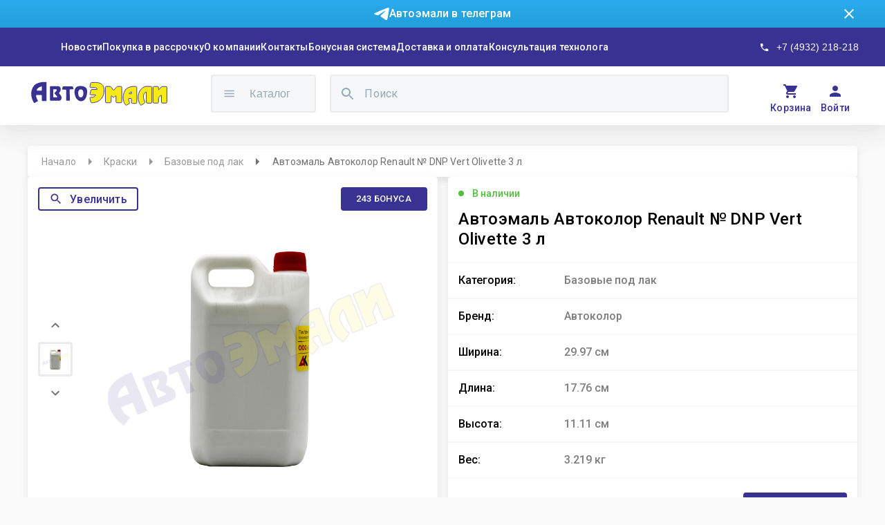

--- FILE ---
content_type: text/html; charset=utf-8
request_url: https://avto-emali.com/products?product=products%2Favtoemal__avtokolor_renault_%E2%84%96_dnp_vert_olivette_3_l
body_size: 19101
content:
<!DOCTYPE html><html><head><meta charSet="utf-8"/><link rel="preconnect" href="https://fonts.gstatic.com/" crossorigin="true"/><link rel="preconnect" href="https://api-avtoemali-site-dev.herokuapp.com/"/><link rel="preload" as="style" data-href="https://fonts.googleapis.com/css?family=Roboto:300,400,500,700&amp;display=swap"/><link rel="stylesheet" media="print" data-href="https://fonts.googleapis.com/css?family=Roboto:300,400,500,700&amp;display=swap"/><meta name="viewport" content="width=device-width"/><meta charSet="utf-8"/><title>Автоэмаль  Автоколор Renault № DNP Vert Olivette 3 л | АвтоЭмали</title><meta name="robots" content="index,follow"/><meta name="description" content="Емкость 3л. Можно в розлив (заказ по т. +7-4932-28-28-31 или указав в комментариях к заказу)
Базис основа АВТОКОЛОР с металическим эффектом"/><meta property="og:title" content="интернет-магазин АвтоЭмали"/><meta property="og:description" content="Поставляем краски, лаки, защитные и соединительные составы для покраски авто со всем необходимым оборудованием и консультацией опытного технолога"/><meta property="og:url" content="https://avto-emali.com"/><meta property="og:type" content="website"/><meta property="og:image" content="https://avto-emali.com/static/logo_ring.png"/><meta name="next-head-count" content="10"/><link rel="preload" href="/_next/static/css/88b9152e62d8f462318a.css" as="style"/><link rel="stylesheet" href="/_next/static/css/88b9152e62d8f462318a.css" data-n-g=""/><noscript data-n-css=""></noscript><link rel="preload" href="/_next/static/chunks/6838-76137e8692c44d58a861.js" as="script"/><link rel="preload" href="/_next/static/chunks/4720-8d8ed3b06244c703c385.js" as="script"/><link rel="preload" href="/_next/static/chunks/4741-1e43117b07a554e18aa0.js" as="script"/><link rel="preload" href="/_next/static/chunks/170-b1560356e8ae1eeb7d45.js" as="script"/><link rel="preload" href="/_next/static/chunks/1385-f85a62811b9990395e27.js" as="script"/><link rel="preload" href="/_next/static/chunks/4447-e75f7c686a241dfe061b.js" as="script"/><link rel="preload" href="/_next/static/chunks/7361.fb037df726a108c04c3a.js" as="script"/><link rel="preload" href="/_next/static/chunks/4986.24f70dec7942cf5d7276.js" as="script"/><link rel="preload" href="/_next/static/chunks/9411.3847a9b641cef42cfa24.js" as="script"/><link rel="preload" href="/_next/static/chunks/9661.2afdf51136daaf94e481.js" as="script"/><link rel="preload" href="/_next/static/chunks/8286-2e863163f9c85ab5d961.js" as="script"/><link rel="preload" href="/_next/static/chunks/3515-bfe33a006e79e88429ac.js" as="script"/><link rel="preload" href="/_next/static/chunks/2530.c6a2671ca2609efd461d.js" as="script"/><link rel="preload" href="/_next/static/chunks/9476-62b2037235bd177c66f7.js" as="script"/><link rel="preload" href="/_next/static/chunks/6441.e02da319ba82be687c0c.js" as="script"/><link rel="preload" href="/_next/static/chunks/7852.cc0460e5e2472bf429dc.js" as="script"/><link rel="preload" href="/_next/static/chunks/webpack-b42e70445074636dfce2.js" as="script"/><link rel="preload" href="/_next/static/chunks/framework-bdc1b4e5e48979e16d36.js" as="script"/><link rel="preload" href="/_next/static/chunks/main-a862bcaa83e9c0af831c.js" as="script"/><link rel="preload" href="/_next/static/chunks/pages/_app-c38893d44a9d79d21bdf.js" as="script"/><link rel="preload" href="/_next/static/chunks/6838-76137e8692c44d58a861.js" as="script"/><link rel="preload" href="/_next/static/chunks/7479-9b04ff47e6c3a00be2ab.js" as="script"/><link rel="preload" href="/_next/static/chunks/5042-a0c83d28b6ac39481975.js" as="script"/><link rel="preload" href="/_next/static/chunks/pages/products-758ce5577b39a2406d6f.js" as="script"/><style id="__jsx-1886163460">#nprogress{pointer-events:none;}#nprogress .bar{background:#dc004e;position:fixed;z-index:9999;top:0;left:0;width:100%;height:3px;}#nprogress .peg{display:block;position:absolute;right:0px;width:100px;height:100%;box-shadow:0 0 10px #dc004e,0 0 5px #dc004e;opacity:1;-webkit-transform:rotate(3deg) translate(0px,-4px);-ms-transform:rotate(3deg) translate(0px,-4px);-webkit-transform:rotate(3deg) translate(0px,-4px);-ms-transform:rotate(3deg) translate(0px,-4px);transform:rotate(3deg) translate(0px,-4px);}#nprogress .spinner{display:"block";position:fixed;z-index:1031;top:15px;right:15px;}#nprogress .spinner-icon{width:18px;height:18px;box-sizing:border-box;border:solid 2px transparent;border-top-color:#dc004e;border-left-color:#dc004e;border-radius:50%;-webkit-animation:nprogresss-spinner 400ms linear infinite;-webkit-animation:nprogress-spinner 400ms linear infinite;animation:nprogress-spinner 400ms linear infinite;}.nprogress-custom-parent{overflow:hidden;position:relative;}.nprogress-custom-parent #nprogress .spinner,.nprogress-custom-parent #nprogress .bar{position:absolute;}@-webkit-keyframes nprogress-spinner{0%{-webkit-transform:rotate(0deg);}100%{-webkit-transform:rotate(360deg);}}@-webkit-keyframes nprogress-spinner{0%{-webkit-transform:rotate(0deg);-ms-transform:rotate(0deg);transform:rotate(0deg);}100%{-webkit-transform:rotate(360deg);-ms-transform:rotate(360deg);transform:rotate(360deg);}}@keyframes nprogress-spinner{0%{-webkit-transform:rotate(0deg);-ms-transform:rotate(0deg);transform:rotate(0deg);}100%{-webkit-transform:rotate(360deg);-ms-transform:rotate(360deg);transform:rotate(360deg);}}</style><style id="jss-server-side">html {
  box-sizing: border-box;
  -webkit-font-smoothing: antialiased;
  -moz-osx-font-smoothing: grayscale;
}
*, *::before, *::after {
  box-sizing: inherit;
}
strong, b {
  font-weight: 700;
}
body {
  color: rgba(0, 0, 0, 0.87);
  margin: 0;
  font-size: 0.875rem;
  font-family: "Roboto", "Helvetica", "Arial", sans-serif;
  font-weight: 400;
  line-height: 1.43;
  letter-spacing: 0.01071em;
  background-color: #fafafa;
}
@media print {
  body {
    background-color: #fff;
  }
}
  body::backdrop {
    background-color: #fafafa;
  }

  .jss2 {  }
  .jss6 {  }
  .jss15 {  }
  .jss20 {  }
  .jss22 {  }
  .jss28 {  }
  .jss29 {  }
  .jss37 {  }
  .jss43 {  }
  .jss44 {  }
  .jss45 {  }
  .jss46 {  }
  .jss47 {  }
  .jss49 {  }
  .jss62 {  }
  .jss64 {  }
  .jss69 {  }
  .jss70 {  }
  .jss71 {  }
  .jss87 {  }
  .jss88 {  }
  .jss89 {  }
  .jss90 {  }
  .jss91 {  }
  .jss92 {  }
  .jss100 {  }
  .jss106 {  }
  .jss107 {  }
  .jss108 {  }
  .jss115 {  }
  .jss116 {  }
  .jss117 {  }
  .jss118 {  }
  .jss119 {  }
  .jss120 {  }
  .jss121 {  }
  .jss122 {  }
  .jss123 {  }
  .jss124 {  }
  .jss125 {  }
  .jss126 {  }
  .jss127 {  }
  .jss128 {  }
  .jss129 {  }
  .jss130 {  }
  .jss131 {  }
  .jss132 {  }
  .jss133 {  }
  .jss134 {  }
  .jss135 {  }
  .jss136 {  }
  .jss137 {  }
  .jss138 {  }
  .jss151 {  }
  .jss152 {  }
  .jss157 {  }
  .jss158 {  }
  .jss159 {  }
  .jss1 {
    position: relative;
    min-height: 100vh;
  }
  *::-webkit-scrollbar {
    width: 10px;
  }
  *::-webkit-scrollbar-track {
    background-color: #a9a9a938;
  }
  *::-webkit-scrollbar-thumb {
    border: 2px solid transparent;
    height: 56px;
    border-radius: 8px;
    background-clip: content-box;
    background-color: #606060;
  }
  * a, * a:hover {
    text-decoration: none !important;
  }
  footer:nth-child(2) {
    display: none;
  }
  .MuiTypography-root {
    margin: 0;
  }
  .MuiTypography-body2 {
    font-size: 0.875rem;
    font-family: "Roboto", "Helvetica", "Arial", sans-serif;
    font-weight: 400;
    line-height: 1.43;
    letter-spacing: 0.01071em;
  }
  .MuiTypography-body1 {
    font-size: 1rem;
    font-family: "Roboto", "Helvetica", "Arial", sans-serif;
    font-weight: 400;
    line-height: 1.5;
    letter-spacing: 0.00938em;
  }
  .MuiTypography-caption {
    font-size: 0.75rem;
    font-family: "Roboto", "Helvetica", "Arial", sans-serif;
    font-weight: 400;
    line-height: 1.66;
    letter-spacing: 0.03333em;
  }
  .MuiTypography-button {
    font-size: 0.875rem;
    font-family: "Roboto", "Helvetica", "Arial", sans-serif;
    font-weight: 500;
    line-height: 1.75;
    letter-spacing: 0.02857em;
    text-transform: uppercase;
  }
  .MuiTypography-h1 {
    font-size: 6rem;
    font-family: "Roboto", "Helvetica", "Arial", sans-serif;
    font-weight: 300;
    line-height: 1.167;
    letter-spacing: -0.01562em;
  }
  .MuiTypography-h2 {
    font-size: 3.75rem;
    font-family: "Roboto", "Helvetica", "Arial", sans-serif;
    font-weight: 300;
    line-height: 1.2;
    letter-spacing: -0.00833em;
  }
  .MuiTypography-h3 {
    font-size: 3rem;
    font-family: "Roboto", "Helvetica", "Arial", sans-serif;
    font-weight: 400;
    line-height: 1.167;
    letter-spacing: 0em;
  }
  .MuiTypography-h4 {
    font-size: 2.125rem;
    font-family: "Roboto", "Helvetica", "Arial", sans-serif;
    font-weight: 400;
    line-height: 1.235;
    letter-spacing: 0.00735em;
  }
  .MuiTypography-h5 {
    font-size: 1.5rem;
    font-family: "Roboto", "Helvetica", "Arial", sans-serif;
    font-weight: 400;
    line-height: 1.334;
    letter-spacing: 0em;
  }
  .MuiTypography-h6 {
    font-size: 1.25rem;
    font-family: "Roboto", "Helvetica", "Arial", sans-serif;
    font-weight: 500;
    line-height: 1.6;
    letter-spacing: 0.0075em;
  }
  .MuiTypography-subtitle1 {
    font-size: 1rem;
    font-family: "Roboto", "Helvetica", "Arial", sans-serif;
    font-weight: 400;
    line-height: 1.75;
    letter-spacing: 0.00938em;
  }
  .MuiTypography-subtitle2 {
    font-size: 0.875rem;
    font-family: "Roboto", "Helvetica", "Arial", sans-serif;
    font-weight: 500;
    line-height: 1.57;
    letter-spacing: 0.00714em;
  }
  .MuiTypography-overline {
    font-size: 0.75rem;
    font-family: "Roboto", "Helvetica", "Arial", sans-serif;
    font-weight: 400;
    line-height: 2.66;
    letter-spacing: 0.08333em;
    text-transform: uppercase;
  }
  .MuiTypography-srOnly {
    width: 1px;
    height: 1px;
    overflow: hidden;
    position: absolute;
  }
  .MuiTypography-alignLeft {
    text-align: left;
  }
  .MuiTypography-alignCenter {
    text-align: center;
  }
  .MuiTypography-alignRight {
    text-align: right;
  }
  .MuiTypography-alignJustify {
    text-align: justify;
  }
  .MuiTypography-noWrap {
    overflow: hidden;
    white-space: nowrap;
    text-overflow: ellipsis;
  }
  .MuiTypography-gutterBottom {
    margin-bottom: 0.35em;
  }
  .MuiTypography-paragraph {
    margin-bottom: 16px;
  }
  .MuiTypography-colorInherit {
    color: inherit;
  }
  .MuiTypography-colorPrimary {
    color: #3f51b5;
  }
  .MuiTypography-colorSecondary {
    color: #f50057;
  }
  .MuiTypography-colorTextPrimary {
    color: rgba(0, 0, 0, 0.87);
  }
  .MuiTypography-colorTextSecondary {
    color: rgba(0, 0, 0, 0.54);
  }
  .MuiTypography-colorError {
    color: #f44336;
  }
  .MuiTypography-displayInline {
    display: inline;
  }
  .MuiTypography-displayBlock {
    display: block;
  }
  .MuiLink-underlineNone {
    text-decoration: none;
  }
  .MuiLink-underlineHover {
    text-decoration: none;
  }
  .MuiLink-underlineHover:hover {
    text-decoration: underline;
  }
  .MuiLink-underlineAlways {
    text-decoration: underline;
  }
  .MuiLink-button {
    border: 0;
    cursor: pointer;
    margin: 0;
    outline: 0;
    padding: 0;
    position: relative;
    user-select: none;
    border-radius: 0;
    vertical-align: middle;
    -moz-appearance: none;
    background-color: transparent;
    -webkit-appearance: none;
    -webkit-tap-highlight-color: transparent;
  }
  .MuiLink-button::-moz-focus-inner {
    border-style: none;
  }
  .MuiLink-button.Mui-focusVisible {
    outline: auto;
  }
  .MuiSvgIcon-root {
    fill: currentColor;
    width: 1em;
    height: 1em;
    display: inline-block;
    font-size: 1.5rem;
    transition: fill 200ms cubic-bezier(0.4, 0, 0.2, 1) 0ms;
    flex-shrink: 0;
    user-select: none;
  }
  .MuiSvgIcon-colorPrimary {
    color: #3f51b5;
  }
  .MuiSvgIcon-colorSecondary {
    color: #f50057;
  }
  .MuiSvgIcon-colorAction {
    color: rgba(0, 0, 0, 0.54);
  }
  .MuiSvgIcon-colorError {
    color: #f44336;
  }
  .MuiSvgIcon-colorDisabled {
    color: rgba(0, 0, 0, 0.26);
  }
  .MuiSvgIcon-fontSizeInherit {
    font-size: inherit;
  }
  .MuiSvgIcon-fontSizeSmall {
    font-size: 1.25rem;
  }
  .MuiSvgIcon-fontSizeLarge {
    font-size: 2.1875rem;
  }
  .jss50 {
    width: 100%;
    height: 45px;
    margin: 0 auto;
    display: flex;
    padding: 0 20px;
    font-size: 14px;
    max-width: 1200px;
    background: #FFFFFF;
    box-shadow: 0px 4px 5px rgba(193, 193, 193, 0.2), 0px 7px 10px rgba(193, 193, 193, 0.14), 0px 2px 16px rgba(193, 193, 193, 0.12);
    margin-top: 30px;
    align-items: center;
    border-radius: 4px;
  }
  .jss51 ol {
    flex-wrap: nowrap;
  }
  .jss52 {
    color: rgba(51, 51, 51, 0.5);
    overflow: hidden;
    max-width: fit-content;
    min-width: 0;
    white-space: nowrap;
    text-overflow: ellipsis;
  }
  .jss53 {
    margin: 0 8px;
  }
  .jss54 {
    color: rgba(51, 51, 51, 0.7);
    margin-right: 10px;
  }
  .jss55 {
    flex-grow: 1;
    max-width: fit-content;
    min-width: 0;
  }
  .jss56 {
    width: 100%;
    height: 50px;
    margin: 0 auto;
    display: flex;
    padding: 0 15px;
    font-size: 14px;
    min-width: 220px;
    background: #FFFFFF;
    box-shadow: 0px 4px 5px rgba(193, 193, 193, 0.2), 0px 7px 10px rgba(193, 193, 193, 0.14), 0px 2px 16px rgba(193, 193, 193, 0.12);
    margin-top: 30px;
    overflow-x: auto;
    align-items: center;
    border-radius: 4px;
    scrollbar-width: none;
    -ms-overflow-style: none;
  }
  .jss56 .jss59 {
    margin: 0;
  }
  .jss56::-webkit-scrollbar {
    display: none;
  }
@media (max-width:599.95px) {
  .jss56 {
    height: 41px;
    margin-top: 15px;
  }
}
  .jss57 ol {
    flex-wrap: nowrap;
  }
  .jss58 {
    color: rgba(51, 51, 51, 0.5);
    overflow: hidden;
    max-width: fit-content;
    min-width: 0;
    white-space: nowrap;
    text-overflow: ellipsis;
  }
  .jss59 {
    margin: 0 8px;
  }
  .jss60 {
    color: rgba(51, 51, 51, 0.7);
    margin-right: 10px;
  }
  .jss61 {
    flex-grow: 1;
    max-width: fit-content;
  }
  .jss48 {
    gap: 30px;
    display: flex;
    margin-left: 16px;
    margin-right: 16px;
    flex-direction: column;
    padding-bottom: 208px;
  }
@media (max-width:1279.95px) {
  .jss48 {
    margin-left: 30px;
    margin-right: 30px;
    padding-bottom: calc(20vh);
  }
}
@media (max-width:599.95px) {
  .jss48 {
    margin-left: 16px;
    margin-right: 15px;
    padding-bottom: calc(30vh);
  }
}
  .MuiButtonBase-root {
    color: inherit;
    border: 0;
    cursor: pointer;
    margin: 0;
    display: inline-flex;
    outline: 0;
    padding: 0;
    position: relative;
    align-items: center;
    user-select: none;
    border-radius: 0;
    vertical-align: middle;
    -moz-appearance: none;
    justify-content: center;
    text-decoration: none;
    background-color: transparent;
    -webkit-appearance: none;
    -webkit-tap-highlight-color: transparent;
  }
  .MuiButtonBase-root::-moz-focus-inner {
    border-style: none;
  }
  .MuiButtonBase-root.Mui-disabled {
    cursor: default;
    pointer-events: none;
  }
@media print {
  .MuiButtonBase-root {
    color-adjust: exact;
  }
}
  .MuiButton-root {
    color: rgba(0, 0, 0, 0.87);
    padding: 6px 16px;
    font-size: 0.875rem;
    min-width: 64px;
    box-sizing: border-box;
    transition: background-color 250ms cubic-bezier(0.4, 0, 0.2, 1) 0ms,box-shadow 250ms cubic-bezier(0.4, 0, 0.2, 1) 0ms,border 250ms cubic-bezier(0.4, 0, 0.2, 1) 0ms;
    font-family: "Roboto", "Helvetica", "Arial", sans-serif;
    font-weight: 500;
    line-height: 1.75;
    border-radius: 4px;
    letter-spacing: 0.02857em;
    text-transform: uppercase;
  }
  .MuiButton-root:hover {
    text-decoration: none;
    background-color: rgba(0, 0, 0, 0.04);
  }
  .MuiButton-root.Mui-disabled {
    color: rgba(0, 0, 0, 0.26);
  }
@media (hover: none) {
  .MuiButton-root:hover {
    background-color: transparent;
  }
}
  .MuiButton-root:hover.Mui-disabled {
    background-color: transparent;
  }
  .MuiButton-label {
    width: 100%;
    display: inherit;
    align-items: inherit;
    justify-content: inherit;
  }
  .MuiButton-text {
    padding: 6px 8px;
  }
  .MuiButton-textPrimary {
    color: #3f51b5;
  }
  .MuiButton-textPrimary:hover {
    background-color: rgba(63, 81, 181, 0.04);
  }
@media (hover: none) {
  .MuiButton-textPrimary:hover {
    background-color: transparent;
  }
}
  .MuiButton-textSecondary {
    color: #f50057;
  }
  .MuiButton-textSecondary:hover {
    background-color: rgba(245, 0, 87, 0.04);
  }
@media (hover: none) {
  .MuiButton-textSecondary:hover {
    background-color: transparent;
  }
}
  .MuiButton-outlined {
    border: 1px solid rgba(0, 0, 0, 0.23);
    padding: 5px 15px;
  }
  .MuiButton-outlined.Mui-disabled {
    border: 1px solid rgba(0, 0, 0, 0.12);
  }
  .MuiButton-outlinedPrimary {
    color: #3f51b5;
    border: 1px solid rgba(63, 81, 181, 0.5);
  }
  .MuiButton-outlinedPrimary:hover {
    border: 1px solid #3f51b5;
    background-color: rgba(63, 81, 181, 0.04);
  }
@media (hover: none) {
  .MuiButton-outlinedPrimary:hover {
    background-color: transparent;
  }
}
  .MuiButton-outlinedSecondary {
    color: #f50057;
    border: 1px solid rgba(245, 0, 87, 0.5);
  }
  .MuiButton-outlinedSecondary:hover {
    border: 1px solid #f50057;
    background-color: rgba(245, 0, 87, 0.04);
  }
  .MuiButton-outlinedSecondary.Mui-disabled {
    border: 1px solid rgba(0, 0, 0, 0.26);
  }
@media (hover: none) {
  .MuiButton-outlinedSecondary:hover {
    background-color: transparent;
  }
}
  .MuiButton-contained {
    color: rgba(0, 0, 0, 0.87);
    box-shadow: 0px 3px 1px -2px rgba(0,0,0,0.2),0px 2px 2px 0px rgba(0,0,0,0.14),0px 1px 5px 0px rgba(0,0,0,0.12);
    background-color: #e0e0e0;
  }
  .MuiButton-contained:hover {
    box-shadow: 0px 2px 4px -1px rgba(0,0,0,0.2),0px 4px 5px 0px rgba(0,0,0,0.14),0px 1px 10px 0px rgba(0,0,0,0.12);
    background-color: #d5d5d5;
  }
  .MuiButton-contained.Mui-focusVisible {
    box-shadow: 0px 3px 5px -1px rgba(0,0,0,0.2),0px 6px 10px 0px rgba(0,0,0,0.14),0px 1px 18px 0px rgba(0,0,0,0.12);
  }
  .MuiButton-contained:active {
    box-shadow: 0px 5px 5px -3px rgba(0,0,0,0.2),0px 8px 10px 1px rgba(0,0,0,0.14),0px 3px 14px 2px rgba(0,0,0,0.12);
  }
  .MuiButton-contained.Mui-disabled {
    color: rgba(0, 0, 0, 0.26);
    box-shadow: none;
    background-color: rgba(0, 0, 0, 0.12);
  }
@media (hover: none) {
  .MuiButton-contained:hover {
    box-shadow: 0px 3px 1px -2px rgba(0,0,0,0.2),0px 2px 2px 0px rgba(0,0,0,0.14),0px 1px 5px 0px rgba(0,0,0,0.12);
    background-color: #e0e0e0;
  }
}
  .MuiButton-contained:hover.Mui-disabled {
    background-color: rgba(0, 0, 0, 0.12);
  }
  .MuiButton-containedPrimary {
    color: #fff;
    background-color: #3f51b5;
  }
  .MuiButton-containedPrimary:hover {
    background-color: #303f9f;
  }
@media (hover: none) {
  .MuiButton-containedPrimary:hover {
    background-color: #3f51b5;
  }
}
  .MuiButton-containedSecondary {
    color: #fff;
    background-color: #f50057;
  }
  .MuiButton-containedSecondary:hover {
    background-color: #c51162;
  }
@media (hover: none) {
  .MuiButton-containedSecondary:hover {
    background-color: #f50057;
  }
}
  .MuiButton-disableElevation {
    box-shadow: none;
  }
  .MuiButton-disableElevation:hover {
    box-shadow: none;
  }
  .MuiButton-disableElevation.Mui-focusVisible {
    box-shadow: none;
  }
  .MuiButton-disableElevation:active {
    box-shadow: none;
  }
  .MuiButton-disableElevation.Mui-disabled {
    box-shadow: none;
  }
  .MuiButton-colorInherit {
    color: inherit;
    border-color: currentColor;
  }
  .MuiButton-textSizeSmall {
    padding: 4px 5px;
    font-size: 0.8125rem;
  }
  .MuiButton-textSizeLarge {
    padding: 8px 11px;
    font-size: 0.9375rem;
  }
  .MuiButton-outlinedSizeSmall {
    padding: 3px 9px;
    font-size: 0.8125rem;
  }
  .MuiButton-outlinedSizeLarge {
    padding: 7px 21px;
    font-size: 0.9375rem;
  }
  .MuiButton-containedSizeSmall {
    padding: 4px 10px;
    font-size: 0.8125rem;
  }
  .MuiButton-containedSizeLarge {
    padding: 8px 22px;
    font-size: 0.9375rem;
  }
  .MuiButton-fullWidth {
    width: 100%;
  }
  .MuiButton-startIcon {
    display: inherit;
    margin-left: -4px;
    margin-right: 8px;
  }
  .MuiButton-startIcon.MuiButton-iconSizeSmall {
    margin-left: -2px;
  }
  .MuiButton-endIcon {
    display: inherit;
    margin-left: 8px;
    margin-right: -4px;
  }
  .MuiButton-endIcon.MuiButton-iconSizeSmall {
    margin-right: -2px;
  }
  .MuiButton-iconSizeSmall > *:first-child {
    font-size: 18px;
  }
  .MuiButton-iconSizeMedium > *:first-child {
    font-size: 20px;
  }
  .MuiButton-iconSizeLarge > *:first-child {
    font-size: 22px;
  }
  .jss145 {
    gap: 30px;
    width: 1200px;
    margin: 100px auto;
    display: flex;
    flex-direction: column;
  }
  .jss146 {
    height: 74px;
    display: flex;
    background: #FFFFFF;
    box-shadow: 0px 4px 5px -2px rgba(193, 193, 193, 0.2), 0px 7px 10px 1px rgba(193, 193, 193, 0.14), 0px 2px 16px 1px rgba(193, 193, 193, 0.12);
    border-radius: 4px;
  }
  .jss147 {
    color: #000000;
    flex-grow: 1;
    font-size: 20px;
    background: #FFFFFF;
    font-weight: 500;
    line-height: 160%;
    border-radius: 8px;
    letter-spacing: 0.15px;
    text-transform: none;
  }
  .jss147:hover {
    background: ligth-grey;
  }
  .jss148 {
    color: #FFFFFF !important;
    flex-grow: 1;
    font-size: 20px;
    background: #383292;
    font-weight: 500;
    line-height: 160%;
    border-radius: 8px;
    letter-spacing: 0.15px;
  }
  .jss148:hover {
    background: #383292;
  }
  .jss149 {
    color: #000000;
    font-size: 16px;
    line-height: 175%;
    letter-spacing: 0.15px;
  }
  .jss150 {
    display: flex;
    justify-content: center;
  }
  .jss63 {
    width: 1200px;
    height: 527px;
    margin: 0 auto;
    display: flex;
    justify-content: space-between;
  }
  .jss93 {
    width: 592.5px;
    height: 527px;
    display: flex;
    padding: 15px;
    position: relative;
    background: #FFFFFF;
    box-shadow: 0px 4px 5px -2px rgba(193, 193, 193, 0.2), 0px 7px 10px 1px rgba(193, 193, 193, 0.14), 0px 2px 16px 1px rgba(193, 193, 193, 0.12);
    border-radius: 4px;
    flex-direction: column;
  }
  .jss94 {
    color: #000000;
    width: 100%;
    height: 60px;
    display: -webkit-box;
    overflow: hidden;
    font-size: 24px;
    box-orient: vertical;
    line-clamp: 2;
    min-height: 60px;
    font-weight: 500;
    line-height: 123.5%;
    text-overflow: ellipsis;
    letter-spacing: 0.25px;
    -webkit-box-orient: vertical;
    -webkit-line-clamp: 2;
  }
  .jss95 {
    height: 60px;
    display: flex;
    margin-top: 10px;
    min-height: 60px;
    justify-content: space-between;
  }
  .jss96 {
    color: #000000;
    display: flex;
    font-size: 32px;
    align-self: center;
    text-align: center;
    font-weight: bold;
    line-height: 120%;
    letter-spacing: 0.1px;
  }
  .jss97 {
    gap: 40px;
    display: flex;
  }
  .jss98 {
    color: #54BF42;
    display: flex;
    align-self: center;
    text-align: center;
    font-weight: bold;
    line-height: 120%;
    letter-spacing: 0.1px;
  }
  .jss99 {
    display: flex;
    align-items: center;
  }
  .MuiBadge-root {
    display: inline-flex;
    position: relative;
    flex-shrink: 0;
    vertical-align: middle;
  }
  .MuiBadge-badge {
    height: 20px;
    display: flex;
    padding: 0 6px;
    z-index: 1;
    position: absolute;
    flex-wrap: wrap;
    font-size: 0.75rem;
    min-width: 20px;
    box-sizing: border-box;
    transition: transform 225ms cubic-bezier(0.4, 0, 0.2, 1) 0ms;
    align-items: center;
    font-family: "Roboto", "Helvetica", "Arial", sans-serif;
    font-weight: 500;
    line-height: 1;
    align-content: center;
    border-radius: 10px;
    flex-direction: row;
    justify-content: center;
  }
  .MuiBadge-colorPrimary {
    color: #fff;
    background-color: #3f51b5;
  }
  .MuiBadge-colorSecondary {
    color: #fff;
    background-color: #f50057;
  }
  .MuiBadge-colorError {
    color: #fff;
    background-color: #f44336;
  }
  .MuiBadge-dot {
    height: 8px;
    padding: 0;
    min-width: 8px;
    border-radius: 4px;
  }
  .MuiBadge-anchorOriginTopRightRectangle {
    top: 0;
    right: 0;
    transform: scale(1) translate(50%, -50%);
    transform-origin: 100% 0%;
  }
  .MuiBadge-anchorOriginTopRightRectangle.MuiBadge-invisible {
    transform: scale(0) translate(50%, -50%);
  }
  .MuiBadge-anchorOriginTopRightRectangular {
    top: 0;
    right: 0;
    transform: scale(1) translate(50%, -50%);
    transform-origin: 100% 0%;
  }
  .MuiBadge-anchorOriginTopRightRectangular.MuiBadge-invisible {
    transform: scale(0) translate(50%, -50%);
  }
  .MuiBadge-anchorOriginBottomRightRectangle {
    right: 0;
    bottom: 0;
    transform: scale(1) translate(50%, 50%);
    transform-origin: 100% 100%;
  }
  .MuiBadge-anchorOriginBottomRightRectangle.MuiBadge-invisible {
    transform: scale(0) translate(50%, 50%);
  }
  .MuiBadge-anchorOriginBottomRightRectangular {
    right: 0;
    bottom: 0;
    transform: scale(1) translate(50%, 50%);
    transform-origin: 100% 100%;
  }
  .MuiBadge-anchorOriginBottomRightRectangular.MuiBadge-invisible {
    transform: scale(0) translate(50%, 50%);
  }
  .MuiBadge-anchorOriginTopLeftRectangle {
    top: 0;
    left: 0;
    transform: scale(1) translate(-50%, -50%);
    transform-origin: 0% 0%;
  }
  .MuiBadge-anchorOriginTopLeftRectangle.MuiBadge-invisible {
    transform: scale(0) translate(-50%, -50%);
  }
  .MuiBadge-anchorOriginTopLeftRectangular {
    top: 0;
    left: 0;
    transform: scale(1) translate(-50%, -50%);
    transform-origin: 0% 0%;
  }
  .MuiBadge-anchorOriginTopLeftRectangular.MuiBadge-invisible {
    transform: scale(0) translate(-50%, -50%);
  }
  .MuiBadge-anchorOriginBottomLeftRectangle {
    left: 0;
    bottom: 0;
    transform: scale(1) translate(-50%, 50%);
    transform-origin: 0% 100%;
  }
  .MuiBadge-anchorOriginBottomLeftRectangle.MuiBadge-invisible {
    transform: scale(0) translate(-50%, 50%);
  }
  .MuiBadge-anchorOriginBottomLeftRectangular {
    left: 0;
    bottom: 0;
    transform: scale(1) translate(-50%, 50%);
    transform-origin: 0% 100%;
  }
  .MuiBadge-anchorOriginBottomLeftRectangular.MuiBadge-invisible {
    transform: scale(0) translate(-50%, 50%);
  }
  .MuiBadge-anchorOriginTopRightCircle {
    top: 14%;
    right: 14%;
    transform: scale(1) translate(50%, -50%);
    transform-origin: 100% 0%;
  }
  .MuiBadge-anchorOriginTopRightCircle.MuiBadge-invisible {
    transform: scale(0) translate(50%, -50%);
  }
  .MuiBadge-anchorOriginTopRightCircular {
    top: 14%;
    right: 14%;
    transform: scale(1) translate(50%, -50%);
    transform-origin: 100% 0%;
  }
  .MuiBadge-anchorOriginTopRightCircular.MuiBadge-invisible {
    transform: scale(0) translate(50%, -50%);
  }
  .MuiBadge-anchorOriginBottomRightCircle {
    right: 14%;
    bottom: 14%;
    transform: scale(1) translate(50%, 50%);
    transform-origin: 100% 100%;
  }
  .MuiBadge-anchorOriginBottomRightCircle.MuiBadge-invisible {
    transform: scale(0) translate(50%, 50%);
  }
  .MuiBadge-anchorOriginBottomRightCircular {
    right: 14%;
    bottom: 14%;
    transform: scale(1) translate(50%, 50%);
    transform-origin: 100% 100%;
  }
  .MuiBadge-anchorOriginBottomRightCircular.MuiBadge-invisible {
    transform: scale(0) translate(50%, 50%);
  }
  .MuiBadge-anchorOriginTopLeftCircle {
    top: 14%;
    left: 14%;
    transform: scale(1) translate(-50%, -50%);
    transform-origin: 0% 0%;
  }
  .MuiBadge-anchorOriginTopLeftCircle.MuiBadge-invisible {
    transform: scale(0) translate(-50%, -50%);
  }
  .MuiBadge-anchorOriginTopLeftCircular {
    top: 14%;
    left: 14%;
    transform: scale(1) translate(-50%, -50%);
    transform-origin: 0% 0%;
  }
  .MuiBadge-anchorOriginTopLeftCircular.MuiBadge-invisible {
    transform: scale(0) translate(-50%, -50%);
  }
  .MuiBadge-anchorOriginBottomLeftCircle {
    left: 14%;
    bottom: 14%;
    transform: scale(1) translate(-50%, 50%);
    transform-origin: 0% 100%;
  }
  .MuiBadge-anchorOriginBottomLeftCircle.MuiBadge-invisible {
    transform: scale(0) translate(-50%, 50%);
  }
  .MuiBadge-anchorOriginBottomLeftCircular {
    left: 14%;
    bottom: 14%;
    transform: scale(1) translate(-50%, 50%);
    transform-origin: 0% 100%;
  }
  .MuiBadge-anchorOriginBottomLeftCircular.MuiBadge-invisible {
    transform: scale(0) translate(-50%, 50%);
  }
  .MuiBadge-invisible {
    transition: transform 195ms cubic-bezier(0.4, 0, 0.2, 1) 0ms;
  }
  .jss101 {
    height: 17px;
    display: flex;
    font-size: 14px;
    min-height: 17px;
    align-items: center;
    font-weight: 500;
    line-height: 120%;
    margin-bottom: 15px;
    letter-spacing: 0.1px;
  }
  .jss102 {
    color: #54BF42;
  }
  .jss103 {
    color: rgba(245, 0, 87, 1);
  }
  .jss104 {
    margin: 0 16px 0 4px;
  }
  .jss104 span {
    background-color: #54BF42;
  }
  .jss105 {
    margin: 0 16px 0 4px;
  }
  .jss105 span {
    background-color: rgba(245, 0, 87, 1);
  }
  .MuiDivider-root {
    border: none;
    height: 1px;
    margin: 0;
    flex-shrink: 0;
    background-color: rgba(0, 0, 0, 0.12);
  }
  .MuiDivider-absolute {
    left: 0;
    width: 100%;
    bottom: 0;
    position: absolute;
  }
  .MuiDivider-inset {
    margin-left: 72px;
  }
  .MuiDivider-light {
    background-color: rgba(0, 0, 0, 0.08);
  }
  .MuiDivider-middle {
    margin-left: 16px;
    margin-right: 16px;
  }
  .MuiDivider-vertical {
    width: 1px;
    height: 100%;
  }
  .MuiDivider-flexItem {
    height: auto;
    align-self: stretch;
  }
  .jss110 {
    width: 100%;
    height: 40px;
    display: flex;
  }
  .jss111 {
    color: #000000;
    width: 153px;
    font-size: 16px;
    min-width: 153px;
    font-weight: 500;
    line-height: 250%;
    letter-spacing: 0.1px;
  }
  .jss112 {
    color: #7E7E7E;
    width: 100%;
    font-size: 16px;
    font-weight: 500;
    line-height: 250%;
    letter-spacing: 0.1px;
  }
  .jss113 {
    width: 592.5px;
    height: 2px;
    margin: 5px 0 5px -15px;
    background: #F6F7F8;
  }
  .jss114 {
    margin: 16px 0 5px -15px;
  }
@keyframes mui-auto-fill {}
@keyframes mui-auto-fill-cancel {}
  .MuiInputBase-root {
    color: rgba(0, 0, 0, 0.87);
    cursor: text;
    display: inline-flex;
    position: relative;
    font-size: 1rem;
    box-sizing: border-box;
    align-items: center;
    font-family: "Roboto", "Helvetica", "Arial", sans-serif;
    font-weight: 400;
    line-height: 1.1876em;
    letter-spacing: 0.00938em;
  }
  .MuiInputBase-root.Mui-disabled {
    color: rgba(0, 0, 0, 0.38);
    cursor: default;
  }
  .MuiInputBase-multiline {
    padding: 6px 0 7px;
  }
  .MuiInputBase-multiline.MuiInputBase-marginDense {
    padding-top: 3px;
  }
  .MuiInputBase-fullWidth {
    width: 100%;
  }
  .MuiInputBase-input {
    font: inherit;
    color: currentColor;
    width: 100%;
    border: 0;
    height: 1.1876em;
    margin: 0;
    display: block;
    padding: 6px 0 7px;
    min-width: 0;
    background: none;
    box-sizing: content-box;
    animation-name: mui-auto-fill-cancel;
    letter-spacing: inherit;
    animation-duration: 10ms;
    -webkit-tap-highlight-color: transparent;
  }
  .MuiInputBase-input::-webkit-input-placeholder {
    color: currentColor;
    opacity: 0.42;
    transition: opacity 200ms cubic-bezier(0.4, 0, 0.2, 1) 0ms;
  }
  .MuiInputBase-input::-moz-placeholder {
    color: currentColor;
    opacity: 0.42;
    transition: opacity 200ms cubic-bezier(0.4, 0, 0.2, 1) 0ms;
  }
  .MuiInputBase-input:-ms-input-placeholder {
    color: currentColor;
    opacity: 0.42;
    transition: opacity 200ms cubic-bezier(0.4, 0, 0.2, 1) 0ms;
  }
  .MuiInputBase-input::-ms-input-placeholder {
    color: currentColor;
    opacity: 0.42;
    transition: opacity 200ms cubic-bezier(0.4, 0, 0.2, 1) 0ms;
  }
  .MuiInputBase-input:focus {
    outline: 0;
  }
  .MuiInputBase-input:invalid {
    box-shadow: none;
  }
  .MuiInputBase-input::-webkit-search-decoration {
    -webkit-appearance: none;
  }
  .MuiInputBase-input.Mui-disabled {
    opacity: 1;
  }
  .MuiInputBase-input:-webkit-autofill {
    animation-name: mui-auto-fill;
    animation-duration: 5000s;
  }
  label[data-shrink=false] + .MuiInputBase-formControl .MuiInputBase-input::-webkit-input-placeholder {
    opacity: 0 !important;
  }
  label[data-shrink=false] + .MuiInputBase-formControl .MuiInputBase-input::-moz-placeholder {
    opacity: 0 !important;
  }
  label[data-shrink=false] + .MuiInputBase-formControl .MuiInputBase-input:-ms-input-placeholder {
    opacity: 0 !important;
  }
  label[data-shrink=false] + .MuiInputBase-formControl .MuiInputBase-input::-ms-input-placeholder {
    opacity: 0 !important;
  }
  label[data-shrink=false] + .MuiInputBase-formControl .MuiInputBase-input:focus::-webkit-input-placeholder {
    opacity: 0.42;
  }
  label[data-shrink=false] + .MuiInputBase-formControl .MuiInputBase-input:focus::-moz-placeholder {
    opacity: 0.42;
  }
  label[data-shrink=false] + .MuiInputBase-formControl .MuiInputBase-input:focus:-ms-input-placeholder {
    opacity: 0.42;
  }
  label[data-shrink=false] + .MuiInputBase-formControl .MuiInputBase-input:focus::-ms-input-placeholder {
    opacity: 0.42;
  }
  .MuiInputBase-inputMarginDense {
    padding-top: 3px;
  }
  .MuiInputBase-inputMultiline {
    height: auto;
    resize: none;
    padding: 0;
  }
  .MuiInputBase-inputTypeSearch {
    -moz-appearance: textfield;
    -webkit-appearance: textfield;
  }
  .MuiPaper-root {
    color: rgba(0, 0, 0, 0.87);
    transition: box-shadow 300ms cubic-bezier(0.4, 0, 0.2, 1) 0ms;
    background-color: #fff;
  }
  .MuiPaper-rounded {
    border-radius: 4px;
  }
  .MuiPaper-outlined {
    border: 1px solid rgba(0, 0, 0, 0.12);
  }
  .MuiPaper-elevation0 {
    box-shadow: none;
  }
  .MuiPaper-elevation1 {
    box-shadow: 0px 2px 1px -1px rgba(0,0,0,0.2),0px 1px 1px 0px rgba(0,0,0,0.14),0px 1px 3px 0px rgba(0,0,0,0.12);
  }
  .MuiPaper-elevation2 {
    box-shadow: 0px 3px 1px -2px rgba(0,0,0,0.2),0px 2px 2px 0px rgba(0,0,0,0.14),0px 1px 5px 0px rgba(0,0,0,0.12);
  }
  .MuiPaper-elevation3 {
    box-shadow: 0px 3px 3px -2px rgba(0,0,0,0.2),0px 3px 4px 0px rgba(0,0,0,0.14),0px 1px 8px 0px rgba(0,0,0,0.12);
  }
  .MuiPaper-elevation4 {
    box-shadow: 0px 2px 4px -1px rgba(0,0,0,0.2),0px 4px 5px 0px rgba(0,0,0,0.14),0px 1px 10px 0px rgba(0,0,0,0.12);
  }
  .MuiPaper-elevation5 {
    box-shadow: 0px 3px 5px -1px rgba(0,0,0,0.2),0px 5px 8px 0px rgba(0,0,0,0.14),0px 1px 14px 0px rgba(0,0,0,0.12);
  }
  .MuiPaper-elevation6 {
    box-shadow: 0px 3px 5px -1px rgba(0,0,0,0.2),0px 6px 10px 0px rgba(0,0,0,0.14),0px 1px 18px 0px rgba(0,0,0,0.12);
  }
  .MuiPaper-elevation7 {
    box-shadow: 0px 4px 5px -2px rgba(0,0,0,0.2),0px 7px 10px 1px rgba(0,0,0,0.14),0px 2px 16px 1px rgba(0,0,0,0.12);
  }
  .MuiPaper-elevation8 {
    box-shadow: 0px 5px 5px -3px rgba(0,0,0,0.2),0px 8px 10px 1px rgba(0,0,0,0.14),0px 3px 14px 2px rgba(0,0,0,0.12);
  }
  .MuiPaper-elevation9 {
    box-shadow: 0px 5px 6px -3px rgba(0,0,0,0.2),0px 9px 12px 1px rgba(0,0,0,0.14),0px 3px 16px 2px rgba(0,0,0,0.12);
  }
  .MuiPaper-elevation10 {
    box-shadow: 0px 6px 6px -3px rgba(0,0,0,0.2),0px 10px 14px 1px rgba(0,0,0,0.14),0px 4px 18px 3px rgba(0,0,0,0.12);
  }
  .MuiPaper-elevation11 {
    box-shadow: 0px 6px 7px -4px rgba(0,0,0,0.2),0px 11px 15px 1px rgba(0,0,0,0.14),0px 4px 20px 3px rgba(0,0,0,0.12);
  }
  .MuiPaper-elevation12 {
    box-shadow: 0px 7px 8px -4px rgba(0,0,0,0.2),0px 12px 17px 2px rgba(0,0,0,0.14),0px 5px 22px 4px rgba(0,0,0,0.12);
  }
  .MuiPaper-elevation13 {
    box-shadow: 0px 7px 8px -4px rgba(0,0,0,0.2),0px 13px 19px 2px rgba(0,0,0,0.14),0px 5px 24px 4px rgba(0,0,0,0.12);
  }
  .MuiPaper-elevation14 {
    box-shadow: 0px 7px 9px -4px rgba(0,0,0,0.2),0px 14px 21px 2px rgba(0,0,0,0.14),0px 5px 26px 4px rgba(0,0,0,0.12);
  }
  .MuiPaper-elevation15 {
    box-shadow: 0px 8px 9px -5px rgba(0,0,0,0.2),0px 15px 22px 2px rgba(0,0,0,0.14),0px 6px 28px 5px rgba(0,0,0,0.12);
  }
  .MuiPaper-elevation16 {
    box-shadow: 0px 8px 10px -5px rgba(0,0,0,0.2),0px 16px 24px 2px rgba(0,0,0,0.14),0px 6px 30px 5px rgba(0,0,0,0.12);
  }
  .MuiPaper-elevation17 {
    box-shadow: 0px 8px 11px -5px rgba(0,0,0,0.2),0px 17px 26px 2px rgba(0,0,0,0.14),0px 6px 32px 5px rgba(0,0,0,0.12);
  }
  .MuiPaper-elevation18 {
    box-shadow: 0px 9px 11px -5px rgba(0,0,0,0.2),0px 18px 28px 2px rgba(0,0,0,0.14),0px 7px 34px 6px rgba(0,0,0,0.12);
  }
  .MuiPaper-elevation19 {
    box-shadow: 0px 9px 12px -6px rgba(0,0,0,0.2),0px 19px 29px 2px rgba(0,0,0,0.14),0px 7px 36px 6px rgba(0,0,0,0.12);
  }
  .MuiPaper-elevation20 {
    box-shadow: 0px 10px 13px -6px rgba(0,0,0,0.2),0px 20px 31px 3px rgba(0,0,0,0.14),0px 8px 38px 7px rgba(0,0,0,0.12);
  }
  .MuiPaper-elevation21 {
    box-shadow: 0px 10px 13px -6px rgba(0,0,0,0.2),0px 21px 33px 3px rgba(0,0,0,0.14),0px 8px 40px 7px rgba(0,0,0,0.12);
  }
  .MuiPaper-elevation22 {
    box-shadow: 0px 10px 14px -6px rgba(0,0,0,0.2),0px 22px 35px 3px rgba(0,0,0,0.14),0px 8px 42px 7px rgba(0,0,0,0.12);
  }
  .MuiPaper-elevation23 {
    box-shadow: 0px 11px 14px -7px rgba(0,0,0,0.2),0px 23px 36px 3px rgba(0,0,0,0.14),0px 9px 44px 8px rgba(0,0,0,0.12);
  }
  .MuiPaper-elevation24 {
    box-shadow: 0px 11px 15px -7px rgba(0,0,0,0.2),0px 24px 38px 3px rgba(0,0,0,0.14),0px 9px 46px 8px rgba(0,0,0,0.12);
  }
  .MuiPopover-paper {
    outline: 0;
    position: absolute;
    max-width: calc(100% - 32px);
    min-width: 16px;
    max-height: calc(100% - 32px);
    min-height: 16px;
    overflow-x: hidden;
    overflow-y: auto;
  }
  .MuiIconButton-root {
    flex: 0 0 auto;
    color: rgba(0, 0, 0, 0.54);
    padding: 12px;
    overflow: visible;
    font-size: 1.5rem;
    text-align: center;
    transition: background-color 150ms cubic-bezier(0.4, 0, 0.2, 1) 0ms;
    border-radius: 50%;
  }
  .MuiIconButton-root:hover {
    background-color: rgba(0, 0, 0, 0.04);
  }
  .MuiIconButton-root.Mui-disabled {
    color: rgba(0, 0, 0, 0.26);
    background-color: transparent;
  }
@media (hover: none) {
  .MuiIconButton-root:hover {
    background-color: transparent;
  }
}
  .MuiIconButton-edgeStart {
    margin-left: -12px;
  }
  .MuiIconButton-sizeSmall.MuiIconButton-edgeStart {
    margin-left: -3px;
  }
  .MuiIconButton-edgeEnd {
    margin-right: -12px;
  }
  .MuiIconButton-sizeSmall.MuiIconButton-edgeEnd {
    margin-right: -3px;
  }
  .MuiIconButton-colorInherit {
    color: inherit;
  }
  .MuiIconButton-colorPrimary {
    color: #3f51b5;
  }
  .MuiIconButton-colorPrimary:hover {
    background-color: rgba(63, 81, 181, 0.04);
  }
@media (hover: none) {
  .MuiIconButton-colorPrimary:hover {
    background-color: transparent;
  }
}
  .MuiIconButton-colorSecondary {
    color: #f50057;
  }
  .MuiIconButton-colorSecondary:hover {
    background-color: rgba(245, 0, 87, 0.04);
  }
@media (hover: none) {
  .MuiIconButton-colorSecondary:hover {
    background-color: transparent;
  }
}
  .MuiIconButton-sizeSmall {
    padding: 3px;
    font-size: 1.125rem;
  }
  .MuiIconButton-label {
    width: 100%;
    display: flex;
    align-items: inherit;
    justify-content: inherit;
  }
  .MuiSnackbar-root {
    left: 8px;
    right: 8px;
    display: flex;
    z-index: 1400;
    position: fixed;
    align-items: center;
    justify-content: center;
  }
  .MuiSnackbar-anchorOriginTopCenter {
    top: 8px;
  }
@media (min-width:600px) {
  .MuiSnackbar-anchorOriginTopCenter {
    top: 24px;
    left: 50%;
    right: auto;
    transform: translateX(-50%);
  }
}
  .MuiSnackbar-anchorOriginBottomCenter {
    bottom: 8px;
  }
@media (min-width:600px) {
  .MuiSnackbar-anchorOriginBottomCenter {
    left: 50%;
    right: auto;
    bottom: 24px;
    transform: translateX(-50%);
  }
}
  .MuiSnackbar-anchorOriginTopRight {
    top: 8px;
    justify-content: flex-end;
  }
@media (min-width:600px) {
  .MuiSnackbar-anchorOriginTopRight {
    top: 24px;
    left: auto;
    right: 24px;
  }
}
  .MuiSnackbar-anchorOriginBottomRight {
    bottom: 8px;
    justify-content: flex-end;
  }
@media (min-width:600px) {
  .MuiSnackbar-anchorOriginBottomRight {
    left: auto;
    right: 24px;
    bottom: 24px;
  }
}
  .MuiSnackbar-anchorOriginTopLeft {
    top: 8px;
    justify-content: flex-start;
  }
@media (min-width:600px) {
  .MuiSnackbar-anchorOriginTopLeft {
    top: 24px;
    left: 24px;
    right: auto;
  }
}
  .MuiSnackbar-anchorOriginBottomLeft {
    bottom: 8px;
    justify-content: flex-start;
  }
@media (min-width:600px) {
  .MuiSnackbar-anchorOriginBottomLeft {
    left: 24px;
    right: auto;
    bottom: 24px;
  }
}
  .jss139 {
    width: 150px;
    border: 2px solid #383292;
    height: 50px;
    display: flex;
    min-width: 150px;
    background: #383292;
    box-sizing: border-box;
    border-radius: 4px;
  }
  .jss140 {
    color: #FFFFFF;
    width: 150px;
    height: 50px;
    padding: 10px 20px;
    min-width: 150px;
    line-height: 120%;
    border-radius: 4px;
    letter-spacing: 0.1px;
    background-color: #383292;
  }
  .jss140:hover {
    background-color: #383292;
  }
  .jss141 {
    color: #FFF;
    width: 50px;
    padding: 0;
    border-radius: 0;
    background-color: #383292;
  }
  .jss141:hover {
    background-color: #383292;
  }
  .jss142 {
    width: 50px;
    height: 100%;
    font-size: 16px;
    background: #FFFFFF;
  }
  .jss142 input {
    color: #383292;
    height: 100%;
    padding: 0;
    text-align: center;
    font-weight: bold;
    -moz-appearance: textfield;
  }
  .jss142 input::-webkit-outer-spin-button, .jss142 input::-webkit-inner-spin-button {
    margin: 0;
    -webkit-appearance: none;
  }
  .jss143 {
    height: 100%;
  }
  .jss143::-webkit-outer-spin-button, .jss143::-webkit-inner-spin-button {
    margin: 0;
    -webkit-appearance: none;
  }
  .jss143.jss143.jss143:before {
    border-bottom: none;
  }
  .jss143.jss143:after {
    border-bottom: none;
  }
  .jss144 {
    opacity: 1;
  }
  .jss65 {
    width: 592.5px;
    height: 527px;
    display: flex;
    padding: 15px;
    position: relative;
    background: #FFFFFF;
    box-shadow: 0px 4px 5px -2px rgba(193, 193, 193, 0.2), 0px 7px 10px 1px rgba(193, 193, 193, 0.14), 0px 2px 16px 1px rgba(193, 193, 193, 0.12);
    border-radius: 4px;
  }
  .jss66 {
    top: 15px;
    color: #FFFFFF;
    right: 15px;
    width: 100%;
    height: 34px;
    display: grid;
    position: absolute;
    font-size: 13px;
    max-width: 125px;
    background: #383292;
    text-align: center;
    align-items: center;
    font-weight: 500;
    line-height: 22px;
    border-radius: 4px;
    letter-spacing: 0.46px;
    text-transform: uppercase;
  }
  .jss67 {
    padding: 0 10px;
  }
  .jss68 {
    top: 15px;
    left: 15px;
    width: 145px;
    height: 34px;
    position: absolute;
  }
  .jss79 {
    width: 100%;
    height: 100%;
    display: flex;
    align-items: center;
  }
  .jss80 {
    width: 50px;
    height: 50px;
  }
  .jss81 {
    border: 3px solid #EBEBEB;
    box-sizing: border-box;
    border-radius: 4px;
  }
  .jss82 {
    width: 50px;
    height: 50px;
    background: center;
    background-size: contain;
    background-repeat: no-repeat;
  }
  .jss83 {
    width: 44px;
    height: 44px;
    background: center;
    background-size: contain;
    background-repeat: no-repeat;
  }
  .jss84 {
    width: 480px;
    height: 360px;
    background: center;
    background-size: contain;
    background-repeat: no-repeat;
  }
  .jss85 {
    width: 100%;
    height: 100%;
    display: flex;
    align-items: center;
    justify-content: center;
  }
  .jss86 {
    gap: 10px;
    display: flex;
    flex-direction: column;
  }
  .MuiGrid-container {
    width: 100%;
    display: flex;
    flex-wrap: wrap;
    box-sizing: border-box;
  }
  .MuiGrid-item {
    margin: 0;
    box-sizing: border-box;
  }
  .MuiGrid-zeroMinWidth {
    min-width: 0;
  }
  .MuiGrid-direction-xs-column {
    flex-direction: column;
  }
  .MuiGrid-direction-xs-column-reverse {
    flex-direction: column-reverse;
  }
  .MuiGrid-direction-xs-row-reverse {
    flex-direction: row-reverse;
  }
  .MuiGrid-wrap-xs-nowrap {
    flex-wrap: nowrap;
  }
  .MuiGrid-wrap-xs-wrap-reverse {
    flex-wrap: wrap-reverse;
  }
  .MuiGrid-align-items-xs-center {
    align-items: center;
  }
  .MuiGrid-align-items-xs-flex-start {
    align-items: flex-start;
  }
  .MuiGrid-align-items-xs-flex-end {
    align-items: flex-end;
  }
  .MuiGrid-align-items-xs-baseline {
    align-items: baseline;
  }
  .MuiGrid-align-content-xs-center {
    align-content: center;
  }
  .MuiGrid-align-content-xs-flex-start {
    align-content: flex-start;
  }
  .MuiGrid-align-content-xs-flex-end {
    align-content: flex-end;
  }
  .MuiGrid-align-content-xs-space-between {
    align-content: space-between;
  }
  .MuiGrid-align-content-xs-space-around {
    align-content: space-around;
  }
  .MuiGrid-justify-content-xs-center {
    justify-content: center;
  }
  .MuiGrid-justify-content-xs-flex-end {
    justify-content: flex-end;
  }
  .MuiGrid-justify-content-xs-space-between {
    justify-content: space-between;
  }
  .MuiGrid-justify-content-xs-space-around {
    justify-content: space-around;
  }
  .MuiGrid-justify-content-xs-space-evenly {
    justify-content: space-evenly;
  }
  .MuiGrid-spacing-xs-1 {
    width: calc(100% + 8px);
    margin: -4px;
  }
  .MuiGrid-spacing-xs-1 > .MuiGrid-item {
    padding: 4px;
  }
  .MuiGrid-spacing-xs-2 {
    width: calc(100% + 16px);
    margin: -8px;
  }
  .MuiGrid-spacing-xs-2 > .MuiGrid-item {
    padding: 8px;
  }
  .MuiGrid-spacing-xs-3 {
    width: calc(100% + 24px);
    margin: -12px;
  }
  .MuiGrid-spacing-xs-3 > .MuiGrid-item {
    padding: 12px;
  }
  .MuiGrid-spacing-xs-4 {
    width: calc(100% + 32px);
    margin: -16px;
  }
  .MuiGrid-spacing-xs-4 > .MuiGrid-item {
    padding: 16px;
  }
  .MuiGrid-spacing-xs-5 {
    width: calc(100% + 40px);
    margin: -20px;
  }
  .MuiGrid-spacing-xs-5 > .MuiGrid-item {
    padding: 20px;
  }
  .MuiGrid-spacing-xs-6 {
    width: calc(100% + 48px);
    margin: -24px;
  }
  .MuiGrid-spacing-xs-6 > .MuiGrid-item {
    padding: 24px;
  }
  .MuiGrid-spacing-xs-7 {
    width: calc(100% + 56px);
    margin: -28px;
  }
  .MuiGrid-spacing-xs-7 > .MuiGrid-item {
    padding: 28px;
  }
  .MuiGrid-spacing-xs-8 {
    width: calc(100% + 64px);
    margin: -32px;
  }
  .MuiGrid-spacing-xs-8 > .MuiGrid-item {
    padding: 32px;
  }
  .MuiGrid-spacing-xs-9 {
    width: calc(100% + 72px);
    margin: -36px;
  }
  .MuiGrid-spacing-xs-9 > .MuiGrid-item {
    padding: 36px;
  }
  .MuiGrid-spacing-xs-10 {
    width: calc(100% + 80px);
    margin: -40px;
  }
  .MuiGrid-spacing-xs-10 > .MuiGrid-item {
    padding: 40px;
  }
  .MuiGrid-grid-xs-auto {
    flex-grow: 0;
    max-width: none;
    flex-basis: auto;
  }
  .MuiGrid-grid-xs-true {
    flex-grow: 1;
    max-width: 100%;
    flex-basis: 0;
  }
  .MuiGrid-grid-xs-1 {
    flex-grow: 0;
    max-width: 8.333333%;
    flex-basis: 8.333333%;
  }
  .MuiGrid-grid-xs-2 {
    flex-grow: 0;
    max-width: 16.666667%;
    flex-basis: 16.666667%;
  }
  .MuiGrid-grid-xs-3 {
    flex-grow: 0;
    max-width: 25%;
    flex-basis: 25%;
  }
  .MuiGrid-grid-xs-4 {
    flex-grow: 0;
    max-width: 33.333333%;
    flex-basis: 33.333333%;
  }
  .MuiGrid-grid-xs-5 {
    flex-grow: 0;
    max-width: 41.666667%;
    flex-basis: 41.666667%;
  }
  .MuiGrid-grid-xs-6 {
    flex-grow: 0;
    max-width: 50%;
    flex-basis: 50%;
  }
  .MuiGrid-grid-xs-7 {
    flex-grow: 0;
    max-width: 58.333333%;
    flex-basis: 58.333333%;
  }
  .MuiGrid-grid-xs-8 {
    flex-grow: 0;
    max-width: 66.666667%;
    flex-basis: 66.666667%;
  }
  .MuiGrid-grid-xs-9 {
    flex-grow: 0;
    max-width: 75%;
    flex-basis: 75%;
  }
  .MuiGrid-grid-xs-10 {
    flex-grow: 0;
    max-width: 83.333333%;
    flex-basis: 83.333333%;
  }
  .MuiGrid-grid-xs-11 {
    flex-grow: 0;
    max-width: 91.666667%;
    flex-basis: 91.666667%;
  }
  .MuiGrid-grid-xs-12 {
    flex-grow: 0;
    max-width: 100%;
    flex-basis: 100%;
  }
@media (min-width:600px) {
  .MuiGrid-grid-sm-auto {
    flex-grow: 0;
    max-width: none;
    flex-basis: auto;
  }
  .MuiGrid-grid-sm-true {
    flex-grow: 1;
    max-width: 100%;
    flex-basis: 0;
  }
  .MuiGrid-grid-sm-1 {
    flex-grow: 0;
    max-width: 8.333333%;
    flex-basis: 8.333333%;
  }
  .MuiGrid-grid-sm-2 {
    flex-grow: 0;
    max-width: 16.666667%;
    flex-basis: 16.666667%;
  }
  .MuiGrid-grid-sm-3 {
    flex-grow: 0;
    max-width: 25%;
    flex-basis: 25%;
  }
  .MuiGrid-grid-sm-4 {
    flex-grow: 0;
    max-width: 33.333333%;
    flex-basis: 33.333333%;
  }
  .MuiGrid-grid-sm-5 {
    flex-grow: 0;
    max-width: 41.666667%;
    flex-basis: 41.666667%;
  }
  .MuiGrid-grid-sm-6 {
    flex-grow: 0;
    max-width: 50%;
    flex-basis: 50%;
  }
  .MuiGrid-grid-sm-7 {
    flex-grow: 0;
    max-width: 58.333333%;
    flex-basis: 58.333333%;
  }
  .MuiGrid-grid-sm-8 {
    flex-grow: 0;
    max-width: 66.666667%;
    flex-basis: 66.666667%;
  }
  .MuiGrid-grid-sm-9 {
    flex-grow: 0;
    max-width: 75%;
    flex-basis: 75%;
  }
  .MuiGrid-grid-sm-10 {
    flex-grow: 0;
    max-width: 83.333333%;
    flex-basis: 83.333333%;
  }
  .MuiGrid-grid-sm-11 {
    flex-grow: 0;
    max-width: 91.666667%;
    flex-basis: 91.666667%;
  }
  .MuiGrid-grid-sm-12 {
    flex-grow: 0;
    max-width: 100%;
    flex-basis: 100%;
  }
}
@media (min-width:960px) {
  .MuiGrid-grid-md-auto {
    flex-grow: 0;
    max-width: none;
    flex-basis: auto;
  }
  .MuiGrid-grid-md-true {
    flex-grow: 1;
    max-width: 100%;
    flex-basis: 0;
  }
  .MuiGrid-grid-md-1 {
    flex-grow: 0;
    max-width: 8.333333%;
    flex-basis: 8.333333%;
  }
  .MuiGrid-grid-md-2 {
    flex-grow: 0;
    max-width: 16.666667%;
    flex-basis: 16.666667%;
  }
  .MuiGrid-grid-md-3 {
    flex-grow: 0;
    max-width: 25%;
    flex-basis: 25%;
  }
  .MuiGrid-grid-md-4 {
    flex-grow: 0;
    max-width: 33.333333%;
    flex-basis: 33.333333%;
  }
  .MuiGrid-grid-md-5 {
    flex-grow: 0;
    max-width: 41.666667%;
    flex-basis: 41.666667%;
  }
  .MuiGrid-grid-md-6 {
    flex-grow: 0;
    max-width: 50%;
    flex-basis: 50%;
  }
  .MuiGrid-grid-md-7 {
    flex-grow: 0;
    max-width: 58.333333%;
    flex-basis: 58.333333%;
  }
  .MuiGrid-grid-md-8 {
    flex-grow: 0;
    max-width: 66.666667%;
    flex-basis: 66.666667%;
  }
  .MuiGrid-grid-md-9 {
    flex-grow: 0;
    max-width: 75%;
    flex-basis: 75%;
  }
  .MuiGrid-grid-md-10 {
    flex-grow: 0;
    max-width: 83.333333%;
    flex-basis: 83.333333%;
  }
  .MuiGrid-grid-md-11 {
    flex-grow: 0;
    max-width: 91.666667%;
    flex-basis: 91.666667%;
  }
  .MuiGrid-grid-md-12 {
    flex-grow: 0;
    max-width: 100%;
    flex-basis: 100%;
  }
}
@media (min-width:1280px) {
  .MuiGrid-grid-lg-auto {
    flex-grow: 0;
    max-width: none;
    flex-basis: auto;
  }
  .MuiGrid-grid-lg-true {
    flex-grow: 1;
    max-width: 100%;
    flex-basis: 0;
  }
  .MuiGrid-grid-lg-1 {
    flex-grow: 0;
    max-width: 8.333333%;
    flex-basis: 8.333333%;
  }
  .MuiGrid-grid-lg-2 {
    flex-grow: 0;
    max-width: 16.666667%;
    flex-basis: 16.666667%;
  }
  .MuiGrid-grid-lg-3 {
    flex-grow: 0;
    max-width: 25%;
    flex-basis: 25%;
  }
  .MuiGrid-grid-lg-4 {
    flex-grow: 0;
    max-width: 33.333333%;
    flex-basis: 33.333333%;
  }
  .MuiGrid-grid-lg-5 {
    flex-grow: 0;
    max-width: 41.666667%;
    flex-basis: 41.666667%;
  }
  .MuiGrid-grid-lg-6 {
    flex-grow: 0;
    max-width: 50%;
    flex-basis: 50%;
  }
  .MuiGrid-grid-lg-7 {
    flex-grow: 0;
    max-width: 58.333333%;
    flex-basis: 58.333333%;
  }
  .MuiGrid-grid-lg-8 {
    flex-grow: 0;
    max-width: 66.666667%;
    flex-basis: 66.666667%;
  }
  .MuiGrid-grid-lg-9 {
    flex-grow: 0;
    max-width: 75%;
    flex-basis: 75%;
  }
  .MuiGrid-grid-lg-10 {
    flex-grow: 0;
    max-width: 83.333333%;
    flex-basis: 83.333333%;
  }
  .MuiGrid-grid-lg-11 {
    flex-grow: 0;
    max-width: 91.666667%;
    flex-basis: 91.666667%;
  }
  .MuiGrid-grid-lg-12 {
    flex-grow: 0;
    max-width: 100%;
    flex-basis: 100%;
  }
}
@media (min-width:1920px) {
  .MuiGrid-grid-xl-auto {
    flex-grow: 0;
    max-width: none;
    flex-basis: auto;
  }
  .MuiGrid-grid-xl-true {
    flex-grow: 1;
    max-width: 100%;
    flex-basis: 0;
  }
  .MuiGrid-grid-xl-1 {
    flex-grow: 0;
    max-width: 8.333333%;
    flex-basis: 8.333333%;
  }
  .MuiGrid-grid-xl-2 {
    flex-grow: 0;
    max-width: 16.666667%;
    flex-basis: 16.666667%;
  }
  .MuiGrid-grid-xl-3 {
    flex-grow: 0;
    max-width: 25%;
    flex-basis: 25%;
  }
  .MuiGrid-grid-xl-4 {
    flex-grow: 0;
    max-width: 33.333333%;
    flex-basis: 33.333333%;
  }
  .MuiGrid-grid-xl-5 {
    flex-grow: 0;
    max-width: 41.666667%;
    flex-basis: 41.666667%;
  }
  .MuiGrid-grid-xl-6 {
    flex-grow: 0;
    max-width: 50%;
    flex-basis: 50%;
  }
  .MuiGrid-grid-xl-7 {
    flex-grow: 0;
    max-width: 58.333333%;
    flex-basis: 58.333333%;
  }
  .MuiGrid-grid-xl-8 {
    flex-grow: 0;
    max-width: 66.666667%;
    flex-basis: 66.666667%;
  }
  .MuiGrid-grid-xl-9 {
    flex-grow: 0;
    max-width: 75%;
    flex-basis: 75%;
  }
  .MuiGrid-grid-xl-10 {
    flex-grow: 0;
    max-width: 83.333333%;
    flex-basis: 83.333333%;
  }
  .MuiGrid-grid-xl-11 {
    flex-grow: 0;
    max-width: 91.666667%;
    flex-basis: 91.666667%;
  }
  .MuiGrid-grid-xl-12 {
    flex-grow: 0;
    max-width: 100%;
    flex-basis: 100%;
  }
}
  .jss72 {
    display: none;
  }
  .jss73 {
    position: relative;
  }
  .jss74 {
    top: 12px;
    right: 12px;
    position: absolute;
  }
  .jss75 {
    margin-top: 8px;
  }
  .jss76 {
    width: 100%;
    padding: 8px;
    border-radius: 8px;
  }
  .jss77 {
    color: #383292;
    width: 145px;
    border: 2px solid #383292;
    height: 34px;
    font-size: 16px;
    box-sizing: border-box;
    font-weight: 500;
    line-height: 160%;
    border-radius: 4px;
    letter-spacing: 0.15px;
    text-transform: none;
  }
  .jss78 {
    color: #383292;
    width: 20px;
    height: 20px;
    margin-right: 10px;
  }
  .jss153 {
    width: 100%;
    bottom: 0;
    height: 66px;
    display: flex;
    position: absolute;
    align-items: center;
    justify-content: space-around;
    background-color: #383292;
  }
  .jss154 {
    color: #FFFFFF;
    width: 1200px;
    display: flex;
    font-size: 12px;
    align-items: center;
    justify-content: space-between;
  }
  .jss155 {
    gap: 50px;
    color: #FFFFFF;
    display: flex;
  }
  .jss156 {
    color: #FFFFFF;
    font-size: 18px;
    font-weight: 500;
  }
  .MuiAppBar-root {
    width: 100%;
    display: flex;
    z-index: 1100;
    box-sizing: border-box;
    flex-shrink: 0;
    flex-direction: column;
  }
  .MuiAppBar-positionFixed {
    top: 0;
    left: auto;
    right: 0;
    position: fixed;
  }
@media print {
  .MuiAppBar-positionFixed {
    position: absolute;
  }
}
  .MuiAppBar-positionAbsolute {
    top: 0;
    left: auto;
    right: 0;
    position: absolute;
  }
  .MuiAppBar-positionSticky {
    top: 0;
    left: auto;
    right: 0;
    position: sticky;
  }
  .MuiAppBar-positionStatic {
    position: static;
  }
  .MuiAppBar-positionRelative {
    position: relative;
  }
  .MuiAppBar-colorDefault {
    color: rgba(0, 0, 0, 0.87);
    background-color: #f5f5f5;
  }
  .MuiAppBar-colorPrimary {
    color: #fff;
    background-color: #3f51b5;
  }
  .MuiAppBar-colorSecondary {
    color: #fff;
    background-color: #f50057;
  }
  .MuiAppBar-colorInherit {
    color: inherit;
  }
  .MuiAppBar-colorTransparent {
    color: inherit;
    background-color: transparent;
  }
  .jss7 {
    width: 100%;
    display: flex;
    background: linear-gradient(180deg, #2AABEE 0%, #229ED9 100%);
    justify-content: center;
  }
  .jss8 {
    gap: 10px;
    width: 100%;
    height: 40px;
    display: flex;
    position: relative;
    max-width: 1200px;
    align-items: center;
    justify-content: center;
  }
  .jss8 > a {
    color: #fff;
    font-size: 16px;
    font-weight: 500;
    line-height: 28px;
  }
  .jss9 {
    color: #fff;
    right: 0;
    padding: 0;
    position: absolute;
  }
@media (max-width:1279.95px) {
  .jss9 {
    right: 30px;
  }
}
@media (max-width:599.95px) {
  .jss9 {
    right: 24px;
  }
}
  .jss3 {
    z-index: 500;
    font-size: 14px;
    box-shadow: 0px 9px 11px -5px rgba(193, 193, 193, 0.2), 0px 18px 28px 2px rgba(193, 193, 193, 0.14), 0px 7px 34px 6px rgba(193, 193, 193, 0.12);
    font-style: normal;
    font-weight: 500;
    background-color: #fff;
  }
  .jss4 {
    width: 100%;
    height: 56px;
    display: flex;
    max-width: 1200px;
    max-height: 56px;
    align-items: center;
    justify-content: space-between;
  }
  .jss5 {
    display: flex;
    flex-flow: column;
    align-items: center;
    background-color: #383292;
  }
@media (max-width: 1220px) {
  .jss16 {
    pointer-events: none;
  }
}
  .jss17 {
    padding: 5px;
  }
  .jss11 {
    width: 100%;
    display: flex;
    max-width: 140px;
    align-items: center;
    justify-content: center;
  }
  .jss12 {
    color: #FFFFFF;
    height: 22px;
    display: flex;
    padding: unset;
    font-size: 14px;
    align-self: center;
    flex-shrink: 0;
    text-transform: none;
    justify-content: center;
  }
  .jss13 {
    width: 15px;
    height: 15px;
    margin-right: 10px;
  }
  .jss14 {
    transition: opacity 200ms cubic-bezier(0.4, 0, 1, 1) 0ms;
  }
@media (max-width: 1220px) {
  .jss14 {
    display: none;
  }
  .jss13 {
    margin-right: 0;
  }
}
  .jss10 {
    gap: 25px;
    width: unset;
    margin: 0 86px 0 48px;
    max-width: 815px;
    text-align: center;
    white-space: nowrap;
  }
@media (max-width: 1220px) {
  .jss10 {
    margin-left: 30px;
    margin-right: 40px;
  }
}
  .jss18 {
    width: 100%;
    height: 85px;
    display: flex;
    padding: 12px 0;
    max-width: 1200px;
    align-self: center;
    background: #FFFFFF;
    box-sizing: border-box;
    border-radius: 4px;
  }
  .jss19 {
    width: 207px;
    cursor: pointer;
    height: 55px;
    padding: 10px 1px;
  }
  .jss38 {
    gap: 20px;
    display: flex;
  }
  .jss39 {
    color: #383292;
    height: 55px;
    padding: unset;
  }
  .jss40 {
    color: rgba(56, 50, 146, 1);
    display: flex;
    align-items: center;
    padding-top: 16px;
    flex-direction: column;
    text-transform: none;
    justify-content: center;
  }
  .jss41 {
    text-decoration: none;
  }
  .jss41:hover {
    text-decoration: none;
  }
  .jss42 .MuiBadge-dot {
    top: -1.8px;
    right: 12px;
    position: absolute;
  }
  .jss21 {
    display: flex;
    flex-grow: 1;
    justify-content: center;
  }
  .jss23 {
    color: rgba(148, 168, 185, 1);
    border: 2px solid #EBEBEB;
    height: 55px;
    display: flex;
    box-sizing: border-box;
    max-height: 55px;
    border-radius: 4px;
    background-color: #F6F7F8;
  }
  .jss24 {
    color: rgba(148, 168, 185, 1);
    border: 2px solid #EBEBEB;
    padding: 0 35px 0 15px;
    position: relative;
    font-size: 14px;
    margin-right: 20px;
    background-color: #F6F7F8;
  }
  .jss25 {
    position: relative;
  }
  .jss26 {
    font-size: 16px;
    font-weight: 300;
    letter-spacing: 0.15px;
    text-transform: none;
  }
  .jss27 {
    width: 1.2rem;
    height: 1.2rem;
    margin-right: 20px;
  }
  .jss30 {
    display: flex;
    flex-grow: 1;
    justify-content: center;
  }
  .jss31 {
    color: rgba(148, 168, 185, 1);
    border: 2px solid #EBEBEB;
    height: 55px;
    display: flex;
    box-sizing: border-box;
    max-height: 55px;
    border-radius: 4px;
    background-color: #F6F7F8;
  }
  .jss32 {
    position: relative;
    flex-grow: 0.75;
    flex-shrink: 0;
  }
  .jss33 {
    fill: rgba(148, 168, 185, 1);
  }
  .jss34 {
    color: rgba(13, 60, 97, 1);
    width: 80%;
  }
  .jss35 {
    top: 60px;
    width: 566px;
    height: clamp(250px, 20vh, 543px);
    display: flex;
    position: absolute;
    background: #FFFFFF;
    box-shadow: 0px 2px 16px rgba(193, 193, 193, 0.12), 0px 7px 10px rgba(193, 193, 193, 0.14), 0px 4px 5px rgba(193, 193, 193, 0.2);
    overflow-x: hidden;
    overflow-y: scroll;
    align-items: center;
    border-radius: 4px;
    flex-direction: column;
  }
@media (max-width:1279.95px) {
  .jss35 {
    padding-top: 10px;
  }
}
@media (max-width:959.95px) {
  .jss35 {
    padding-top: 90px;
  }
}
  .jss36 {
    width: 100%;
    height: 100%;
    display: flex;
    align-items: center;
    justify-content: center;
  }</style><style data-href="https://fonts.googleapis.com/css?family=Roboto:300,400,500,700&display=swap">@font-face{font-family:'Roboto';font-style:normal;font-weight:300;font-stretch:normal;font-display:swap;src:url(https://fonts.gstatic.com/s/roboto/v47/KFOMCnqEu92Fr1ME7kSn66aGLdTylUAMQXC89YmC2DPNWuaabVmUiAw.woff) format('woff')}@font-face{font-family:'Roboto';font-style:normal;font-weight:400;font-stretch:normal;font-display:swap;src:url(https://fonts.gstatic.com/s/roboto/v47/KFOMCnqEu92Fr1ME7kSn66aGLdTylUAMQXC89YmC2DPNWubEbVmUiAw.woff) format('woff')}@font-face{font-family:'Roboto';font-style:normal;font-weight:500;font-stretch:normal;font-display:swap;src:url(https://fonts.gstatic.com/s/roboto/v47/KFOMCnqEu92Fr1ME7kSn66aGLdTylUAMQXC89YmC2DPNWub2bVmUiAw.woff) format('woff')}@font-face{font-family:'Roboto';font-style:normal;font-weight:700;font-stretch:normal;font-display:swap;src:url(https://fonts.gstatic.com/s/roboto/v47/KFOMCnqEu92Fr1ME7kSn66aGLdTylUAMQXC89YmC2DPNWuYjalmUiAw.woff) format('woff')}@font-face{font-family:'Roboto';font-style:normal;font-weight:300;font-stretch:100%;font-display:swap;src:url(https://fonts.gstatic.com/s/roboto/v47/KFO7CnqEu92Fr1ME7kSn66aGLdTylUAMa3GUBHMdazTgWw.woff2) format('woff2');unicode-range:U+0460-052F,U+1C80-1C8A,U+20B4,U+2DE0-2DFF,U+A640-A69F,U+FE2E-FE2F}@font-face{font-family:'Roboto';font-style:normal;font-weight:300;font-stretch:100%;font-display:swap;src:url(https://fonts.gstatic.com/s/roboto/v47/KFO7CnqEu92Fr1ME7kSn66aGLdTylUAMa3iUBHMdazTgWw.woff2) format('woff2');unicode-range:U+0301,U+0400-045F,U+0490-0491,U+04B0-04B1,U+2116}@font-face{font-family:'Roboto';font-style:normal;font-weight:300;font-stretch:100%;font-display:swap;src:url(https://fonts.gstatic.com/s/roboto/v47/KFO7CnqEu92Fr1ME7kSn66aGLdTylUAMa3CUBHMdazTgWw.woff2) format('woff2');unicode-range:U+1F00-1FFF}@font-face{font-family:'Roboto';font-style:normal;font-weight:300;font-stretch:100%;font-display:swap;src:url(https://fonts.gstatic.com/s/roboto/v47/KFO7CnqEu92Fr1ME7kSn66aGLdTylUAMa3-UBHMdazTgWw.woff2) format('woff2');unicode-range:U+0370-0377,U+037A-037F,U+0384-038A,U+038C,U+038E-03A1,U+03A3-03FF}@font-face{font-family:'Roboto';font-style:normal;font-weight:300;font-stretch:100%;font-display:swap;src:url(https://fonts.gstatic.com/s/roboto/v47/KFO7CnqEu92Fr1ME7kSn66aGLdTylUAMawCUBHMdazTgWw.woff2) format('woff2');unicode-range:U+0302-0303,U+0305,U+0307-0308,U+0310,U+0312,U+0315,U+031A,U+0326-0327,U+032C,U+032F-0330,U+0332-0333,U+0338,U+033A,U+0346,U+034D,U+0391-03A1,U+03A3-03A9,U+03B1-03C9,U+03D1,U+03D5-03D6,U+03F0-03F1,U+03F4-03F5,U+2016-2017,U+2034-2038,U+203C,U+2040,U+2043,U+2047,U+2050,U+2057,U+205F,U+2070-2071,U+2074-208E,U+2090-209C,U+20D0-20DC,U+20E1,U+20E5-20EF,U+2100-2112,U+2114-2115,U+2117-2121,U+2123-214F,U+2190,U+2192,U+2194-21AE,U+21B0-21E5,U+21F1-21F2,U+21F4-2211,U+2213-2214,U+2216-22FF,U+2308-230B,U+2310,U+2319,U+231C-2321,U+2336-237A,U+237C,U+2395,U+239B-23B7,U+23D0,U+23DC-23E1,U+2474-2475,U+25AF,U+25B3,U+25B7,U+25BD,U+25C1,U+25CA,U+25CC,U+25FB,U+266D-266F,U+27C0-27FF,U+2900-2AFF,U+2B0E-2B11,U+2B30-2B4C,U+2BFE,U+3030,U+FF5B,U+FF5D,U+1D400-1D7FF,U+1EE00-1EEFF}@font-face{font-family:'Roboto';font-style:normal;font-weight:300;font-stretch:100%;font-display:swap;src:url(https://fonts.gstatic.com/s/roboto/v47/KFO7CnqEu92Fr1ME7kSn66aGLdTylUAMaxKUBHMdazTgWw.woff2) format('woff2');unicode-range:U+0001-000C,U+000E-001F,U+007F-009F,U+20DD-20E0,U+20E2-20E4,U+2150-218F,U+2190,U+2192,U+2194-2199,U+21AF,U+21E6-21F0,U+21F3,U+2218-2219,U+2299,U+22C4-22C6,U+2300-243F,U+2440-244A,U+2460-24FF,U+25A0-27BF,U+2800-28FF,U+2921-2922,U+2981,U+29BF,U+29EB,U+2B00-2BFF,U+4DC0-4DFF,U+FFF9-FFFB,U+10140-1018E,U+10190-1019C,U+101A0,U+101D0-101FD,U+102E0-102FB,U+10E60-10E7E,U+1D2C0-1D2D3,U+1D2E0-1D37F,U+1F000-1F0FF,U+1F100-1F1AD,U+1F1E6-1F1FF,U+1F30D-1F30F,U+1F315,U+1F31C,U+1F31E,U+1F320-1F32C,U+1F336,U+1F378,U+1F37D,U+1F382,U+1F393-1F39F,U+1F3A7-1F3A8,U+1F3AC-1F3AF,U+1F3C2,U+1F3C4-1F3C6,U+1F3CA-1F3CE,U+1F3D4-1F3E0,U+1F3ED,U+1F3F1-1F3F3,U+1F3F5-1F3F7,U+1F408,U+1F415,U+1F41F,U+1F426,U+1F43F,U+1F441-1F442,U+1F444,U+1F446-1F449,U+1F44C-1F44E,U+1F453,U+1F46A,U+1F47D,U+1F4A3,U+1F4B0,U+1F4B3,U+1F4B9,U+1F4BB,U+1F4BF,U+1F4C8-1F4CB,U+1F4D6,U+1F4DA,U+1F4DF,U+1F4E3-1F4E6,U+1F4EA-1F4ED,U+1F4F7,U+1F4F9-1F4FB,U+1F4FD-1F4FE,U+1F503,U+1F507-1F50B,U+1F50D,U+1F512-1F513,U+1F53E-1F54A,U+1F54F-1F5FA,U+1F610,U+1F650-1F67F,U+1F687,U+1F68D,U+1F691,U+1F694,U+1F698,U+1F6AD,U+1F6B2,U+1F6B9-1F6BA,U+1F6BC,U+1F6C6-1F6CF,U+1F6D3-1F6D7,U+1F6E0-1F6EA,U+1F6F0-1F6F3,U+1F6F7-1F6FC,U+1F700-1F7FF,U+1F800-1F80B,U+1F810-1F847,U+1F850-1F859,U+1F860-1F887,U+1F890-1F8AD,U+1F8B0-1F8BB,U+1F8C0-1F8C1,U+1F900-1F90B,U+1F93B,U+1F946,U+1F984,U+1F996,U+1F9E9,U+1FA00-1FA6F,U+1FA70-1FA7C,U+1FA80-1FA89,U+1FA8F-1FAC6,U+1FACE-1FADC,U+1FADF-1FAE9,U+1FAF0-1FAF8,U+1FB00-1FBFF}@font-face{font-family:'Roboto';font-style:normal;font-weight:300;font-stretch:100%;font-display:swap;src:url(https://fonts.gstatic.com/s/roboto/v47/KFO7CnqEu92Fr1ME7kSn66aGLdTylUAMa3OUBHMdazTgWw.woff2) format('woff2');unicode-range:U+0102-0103,U+0110-0111,U+0128-0129,U+0168-0169,U+01A0-01A1,U+01AF-01B0,U+0300-0301,U+0303-0304,U+0308-0309,U+0323,U+0329,U+1EA0-1EF9,U+20AB}@font-face{font-family:'Roboto';font-style:normal;font-weight:300;font-stretch:100%;font-display:swap;src:url(https://fonts.gstatic.com/s/roboto/v47/KFO7CnqEu92Fr1ME7kSn66aGLdTylUAMa3KUBHMdazTgWw.woff2) format('woff2');unicode-range:U+0100-02BA,U+02BD-02C5,U+02C7-02CC,U+02CE-02D7,U+02DD-02FF,U+0304,U+0308,U+0329,U+1D00-1DBF,U+1E00-1E9F,U+1EF2-1EFF,U+2020,U+20A0-20AB,U+20AD-20C0,U+2113,U+2C60-2C7F,U+A720-A7FF}@font-face{font-family:'Roboto';font-style:normal;font-weight:300;font-stretch:100%;font-display:swap;src:url(https://fonts.gstatic.com/s/roboto/v47/KFO7CnqEu92Fr1ME7kSn66aGLdTylUAMa3yUBHMdazQ.woff2) format('woff2');unicode-range:U+0000-00FF,U+0131,U+0152-0153,U+02BB-02BC,U+02C6,U+02DA,U+02DC,U+0304,U+0308,U+0329,U+2000-206F,U+20AC,U+2122,U+2191,U+2193,U+2212,U+2215,U+FEFF,U+FFFD}@font-face{font-family:'Roboto';font-style:normal;font-weight:400;font-stretch:100%;font-display:swap;src:url(https://fonts.gstatic.com/s/roboto/v47/KFO7CnqEu92Fr1ME7kSn66aGLdTylUAMa3GUBHMdazTgWw.woff2) format('woff2');unicode-range:U+0460-052F,U+1C80-1C8A,U+20B4,U+2DE0-2DFF,U+A640-A69F,U+FE2E-FE2F}@font-face{font-family:'Roboto';font-style:normal;font-weight:400;font-stretch:100%;font-display:swap;src:url(https://fonts.gstatic.com/s/roboto/v47/KFO7CnqEu92Fr1ME7kSn66aGLdTylUAMa3iUBHMdazTgWw.woff2) format('woff2');unicode-range:U+0301,U+0400-045F,U+0490-0491,U+04B0-04B1,U+2116}@font-face{font-family:'Roboto';font-style:normal;font-weight:400;font-stretch:100%;font-display:swap;src:url(https://fonts.gstatic.com/s/roboto/v47/KFO7CnqEu92Fr1ME7kSn66aGLdTylUAMa3CUBHMdazTgWw.woff2) format('woff2');unicode-range:U+1F00-1FFF}@font-face{font-family:'Roboto';font-style:normal;font-weight:400;font-stretch:100%;font-display:swap;src:url(https://fonts.gstatic.com/s/roboto/v47/KFO7CnqEu92Fr1ME7kSn66aGLdTylUAMa3-UBHMdazTgWw.woff2) format('woff2');unicode-range:U+0370-0377,U+037A-037F,U+0384-038A,U+038C,U+038E-03A1,U+03A3-03FF}@font-face{font-family:'Roboto';font-style:normal;font-weight:400;font-stretch:100%;font-display:swap;src:url(https://fonts.gstatic.com/s/roboto/v47/KFO7CnqEu92Fr1ME7kSn66aGLdTylUAMawCUBHMdazTgWw.woff2) format('woff2');unicode-range:U+0302-0303,U+0305,U+0307-0308,U+0310,U+0312,U+0315,U+031A,U+0326-0327,U+032C,U+032F-0330,U+0332-0333,U+0338,U+033A,U+0346,U+034D,U+0391-03A1,U+03A3-03A9,U+03B1-03C9,U+03D1,U+03D5-03D6,U+03F0-03F1,U+03F4-03F5,U+2016-2017,U+2034-2038,U+203C,U+2040,U+2043,U+2047,U+2050,U+2057,U+205F,U+2070-2071,U+2074-208E,U+2090-209C,U+20D0-20DC,U+20E1,U+20E5-20EF,U+2100-2112,U+2114-2115,U+2117-2121,U+2123-214F,U+2190,U+2192,U+2194-21AE,U+21B0-21E5,U+21F1-21F2,U+21F4-2211,U+2213-2214,U+2216-22FF,U+2308-230B,U+2310,U+2319,U+231C-2321,U+2336-237A,U+237C,U+2395,U+239B-23B7,U+23D0,U+23DC-23E1,U+2474-2475,U+25AF,U+25B3,U+25B7,U+25BD,U+25C1,U+25CA,U+25CC,U+25FB,U+266D-266F,U+27C0-27FF,U+2900-2AFF,U+2B0E-2B11,U+2B30-2B4C,U+2BFE,U+3030,U+FF5B,U+FF5D,U+1D400-1D7FF,U+1EE00-1EEFF}@font-face{font-family:'Roboto';font-style:normal;font-weight:400;font-stretch:100%;font-display:swap;src:url(https://fonts.gstatic.com/s/roboto/v47/KFO7CnqEu92Fr1ME7kSn66aGLdTylUAMaxKUBHMdazTgWw.woff2) format('woff2');unicode-range:U+0001-000C,U+000E-001F,U+007F-009F,U+20DD-20E0,U+20E2-20E4,U+2150-218F,U+2190,U+2192,U+2194-2199,U+21AF,U+21E6-21F0,U+21F3,U+2218-2219,U+2299,U+22C4-22C6,U+2300-243F,U+2440-244A,U+2460-24FF,U+25A0-27BF,U+2800-28FF,U+2921-2922,U+2981,U+29BF,U+29EB,U+2B00-2BFF,U+4DC0-4DFF,U+FFF9-FFFB,U+10140-1018E,U+10190-1019C,U+101A0,U+101D0-101FD,U+102E0-102FB,U+10E60-10E7E,U+1D2C0-1D2D3,U+1D2E0-1D37F,U+1F000-1F0FF,U+1F100-1F1AD,U+1F1E6-1F1FF,U+1F30D-1F30F,U+1F315,U+1F31C,U+1F31E,U+1F320-1F32C,U+1F336,U+1F378,U+1F37D,U+1F382,U+1F393-1F39F,U+1F3A7-1F3A8,U+1F3AC-1F3AF,U+1F3C2,U+1F3C4-1F3C6,U+1F3CA-1F3CE,U+1F3D4-1F3E0,U+1F3ED,U+1F3F1-1F3F3,U+1F3F5-1F3F7,U+1F408,U+1F415,U+1F41F,U+1F426,U+1F43F,U+1F441-1F442,U+1F444,U+1F446-1F449,U+1F44C-1F44E,U+1F453,U+1F46A,U+1F47D,U+1F4A3,U+1F4B0,U+1F4B3,U+1F4B9,U+1F4BB,U+1F4BF,U+1F4C8-1F4CB,U+1F4D6,U+1F4DA,U+1F4DF,U+1F4E3-1F4E6,U+1F4EA-1F4ED,U+1F4F7,U+1F4F9-1F4FB,U+1F4FD-1F4FE,U+1F503,U+1F507-1F50B,U+1F50D,U+1F512-1F513,U+1F53E-1F54A,U+1F54F-1F5FA,U+1F610,U+1F650-1F67F,U+1F687,U+1F68D,U+1F691,U+1F694,U+1F698,U+1F6AD,U+1F6B2,U+1F6B9-1F6BA,U+1F6BC,U+1F6C6-1F6CF,U+1F6D3-1F6D7,U+1F6E0-1F6EA,U+1F6F0-1F6F3,U+1F6F7-1F6FC,U+1F700-1F7FF,U+1F800-1F80B,U+1F810-1F847,U+1F850-1F859,U+1F860-1F887,U+1F890-1F8AD,U+1F8B0-1F8BB,U+1F8C0-1F8C1,U+1F900-1F90B,U+1F93B,U+1F946,U+1F984,U+1F996,U+1F9E9,U+1FA00-1FA6F,U+1FA70-1FA7C,U+1FA80-1FA89,U+1FA8F-1FAC6,U+1FACE-1FADC,U+1FADF-1FAE9,U+1FAF0-1FAF8,U+1FB00-1FBFF}@font-face{font-family:'Roboto';font-style:normal;font-weight:400;font-stretch:100%;font-display:swap;src:url(https://fonts.gstatic.com/s/roboto/v47/KFO7CnqEu92Fr1ME7kSn66aGLdTylUAMa3OUBHMdazTgWw.woff2) format('woff2');unicode-range:U+0102-0103,U+0110-0111,U+0128-0129,U+0168-0169,U+01A0-01A1,U+01AF-01B0,U+0300-0301,U+0303-0304,U+0308-0309,U+0323,U+0329,U+1EA0-1EF9,U+20AB}@font-face{font-family:'Roboto';font-style:normal;font-weight:400;font-stretch:100%;font-display:swap;src:url(https://fonts.gstatic.com/s/roboto/v47/KFO7CnqEu92Fr1ME7kSn66aGLdTylUAMa3KUBHMdazTgWw.woff2) format('woff2');unicode-range:U+0100-02BA,U+02BD-02C5,U+02C7-02CC,U+02CE-02D7,U+02DD-02FF,U+0304,U+0308,U+0329,U+1D00-1DBF,U+1E00-1E9F,U+1EF2-1EFF,U+2020,U+20A0-20AB,U+20AD-20C0,U+2113,U+2C60-2C7F,U+A720-A7FF}@font-face{font-family:'Roboto';font-style:normal;font-weight:400;font-stretch:100%;font-display:swap;src:url(https://fonts.gstatic.com/s/roboto/v47/KFO7CnqEu92Fr1ME7kSn66aGLdTylUAMa3yUBHMdazQ.woff2) format('woff2');unicode-range:U+0000-00FF,U+0131,U+0152-0153,U+02BB-02BC,U+02C6,U+02DA,U+02DC,U+0304,U+0308,U+0329,U+2000-206F,U+20AC,U+2122,U+2191,U+2193,U+2212,U+2215,U+FEFF,U+FFFD}@font-face{font-family:'Roboto';font-style:normal;font-weight:500;font-stretch:100%;font-display:swap;src:url(https://fonts.gstatic.com/s/roboto/v47/KFO7CnqEu92Fr1ME7kSn66aGLdTylUAMa3GUBHMdazTgWw.woff2) format('woff2');unicode-range:U+0460-052F,U+1C80-1C8A,U+20B4,U+2DE0-2DFF,U+A640-A69F,U+FE2E-FE2F}@font-face{font-family:'Roboto';font-style:normal;font-weight:500;font-stretch:100%;font-display:swap;src:url(https://fonts.gstatic.com/s/roboto/v47/KFO7CnqEu92Fr1ME7kSn66aGLdTylUAMa3iUBHMdazTgWw.woff2) format('woff2');unicode-range:U+0301,U+0400-045F,U+0490-0491,U+04B0-04B1,U+2116}@font-face{font-family:'Roboto';font-style:normal;font-weight:500;font-stretch:100%;font-display:swap;src:url(https://fonts.gstatic.com/s/roboto/v47/KFO7CnqEu92Fr1ME7kSn66aGLdTylUAMa3CUBHMdazTgWw.woff2) format('woff2');unicode-range:U+1F00-1FFF}@font-face{font-family:'Roboto';font-style:normal;font-weight:500;font-stretch:100%;font-display:swap;src:url(https://fonts.gstatic.com/s/roboto/v47/KFO7CnqEu92Fr1ME7kSn66aGLdTylUAMa3-UBHMdazTgWw.woff2) format('woff2');unicode-range:U+0370-0377,U+037A-037F,U+0384-038A,U+038C,U+038E-03A1,U+03A3-03FF}@font-face{font-family:'Roboto';font-style:normal;font-weight:500;font-stretch:100%;font-display:swap;src:url(https://fonts.gstatic.com/s/roboto/v47/KFO7CnqEu92Fr1ME7kSn66aGLdTylUAMawCUBHMdazTgWw.woff2) format('woff2');unicode-range:U+0302-0303,U+0305,U+0307-0308,U+0310,U+0312,U+0315,U+031A,U+0326-0327,U+032C,U+032F-0330,U+0332-0333,U+0338,U+033A,U+0346,U+034D,U+0391-03A1,U+03A3-03A9,U+03B1-03C9,U+03D1,U+03D5-03D6,U+03F0-03F1,U+03F4-03F5,U+2016-2017,U+2034-2038,U+203C,U+2040,U+2043,U+2047,U+2050,U+2057,U+205F,U+2070-2071,U+2074-208E,U+2090-209C,U+20D0-20DC,U+20E1,U+20E5-20EF,U+2100-2112,U+2114-2115,U+2117-2121,U+2123-214F,U+2190,U+2192,U+2194-21AE,U+21B0-21E5,U+21F1-21F2,U+21F4-2211,U+2213-2214,U+2216-22FF,U+2308-230B,U+2310,U+2319,U+231C-2321,U+2336-237A,U+237C,U+2395,U+239B-23B7,U+23D0,U+23DC-23E1,U+2474-2475,U+25AF,U+25B3,U+25B7,U+25BD,U+25C1,U+25CA,U+25CC,U+25FB,U+266D-266F,U+27C0-27FF,U+2900-2AFF,U+2B0E-2B11,U+2B30-2B4C,U+2BFE,U+3030,U+FF5B,U+FF5D,U+1D400-1D7FF,U+1EE00-1EEFF}@font-face{font-family:'Roboto';font-style:normal;font-weight:500;font-stretch:100%;font-display:swap;src:url(https://fonts.gstatic.com/s/roboto/v47/KFO7CnqEu92Fr1ME7kSn66aGLdTylUAMaxKUBHMdazTgWw.woff2) format('woff2');unicode-range:U+0001-000C,U+000E-001F,U+007F-009F,U+20DD-20E0,U+20E2-20E4,U+2150-218F,U+2190,U+2192,U+2194-2199,U+21AF,U+21E6-21F0,U+21F3,U+2218-2219,U+2299,U+22C4-22C6,U+2300-243F,U+2440-244A,U+2460-24FF,U+25A0-27BF,U+2800-28FF,U+2921-2922,U+2981,U+29BF,U+29EB,U+2B00-2BFF,U+4DC0-4DFF,U+FFF9-FFFB,U+10140-1018E,U+10190-1019C,U+101A0,U+101D0-101FD,U+102E0-102FB,U+10E60-10E7E,U+1D2C0-1D2D3,U+1D2E0-1D37F,U+1F000-1F0FF,U+1F100-1F1AD,U+1F1E6-1F1FF,U+1F30D-1F30F,U+1F315,U+1F31C,U+1F31E,U+1F320-1F32C,U+1F336,U+1F378,U+1F37D,U+1F382,U+1F393-1F39F,U+1F3A7-1F3A8,U+1F3AC-1F3AF,U+1F3C2,U+1F3C4-1F3C6,U+1F3CA-1F3CE,U+1F3D4-1F3E0,U+1F3ED,U+1F3F1-1F3F3,U+1F3F5-1F3F7,U+1F408,U+1F415,U+1F41F,U+1F426,U+1F43F,U+1F441-1F442,U+1F444,U+1F446-1F449,U+1F44C-1F44E,U+1F453,U+1F46A,U+1F47D,U+1F4A3,U+1F4B0,U+1F4B3,U+1F4B9,U+1F4BB,U+1F4BF,U+1F4C8-1F4CB,U+1F4D6,U+1F4DA,U+1F4DF,U+1F4E3-1F4E6,U+1F4EA-1F4ED,U+1F4F7,U+1F4F9-1F4FB,U+1F4FD-1F4FE,U+1F503,U+1F507-1F50B,U+1F50D,U+1F512-1F513,U+1F53E-1F54A,U+1F54F-1F5FA,U+1F610,U+1F650-1F67F,U+1F687,U+1F68D,U+1F691,U+1F694,U+1F698,U+1F6AD,U+1F6B2,U+1F6B9-1F6BA,U+1F6BC,U+1F6C6-1F6CF,U+1F6D3-1F6D7,U+1F6E0-1F6EA,U+1F6F0-1F6F3,U+1F6F7-1F6FC,U+1F700-1F7FF,U+1F800-1F80B,U+1F810-1F847,U+1F850-1F859,U+1F860-1F887,U+1F890-1F8AD,U+1F8B0-1F8BB,U+1F8C0-1F8C1,U+1F900-1F90B,U+1F93B,U+1F946,U+1F984,U+1F996,U+1F9E9,U+1FA00-1FA6F,U+1FA70-1FA7C,U+1FA80-1FA89,U+1FA8F-1FAC6,U+1FACE-1FADC,U+1FADF-1FAE9,U+1FAF0-1FAF8,U+1FB00-1FBFF}@font-face{font-family:'Roboto';font-style:normal;font-weight:500;font-stretch:100%;font-display:swap;src:url(https://fonts.gstatic.com/s/roboto/v47/KFO7CnqEu92Fr1ME7kSn66aGLdTylUAMa3OUBHMdazTgWw.woff2) format('woff2');unicode-range:U+0102-0103,U+0110-0111,U+0128-0129,U+0168-0169,U+01A0-01A1,U+01AF-01B0,U+0300-0301,U+0303-0304,U+0308-0309,U+0323,U+0329,U+1EA0-1EF9,U+20AB}@font-face{font-family:'Roboto';font-style:normal;font-weight:500;font-stretch:100%;font-display:swap;src:url(https://fonts.gstatic.com/s/roboto/v47/KFO7CnqEu92Fr1ME7kSn66aGLdTylUAMa3KUBHMdazTgWw.woff2) format('woff2');unicode-range:U+0100-02BA,U+02BD-02C5,U+02C7-02CC,U+02CE-02D7,U+02DD-02FF,U+0304,U+0308,U+0329,U+1D00-1DBF,U+1E00-1E9F,U+1EF2-1EFF,U+2020,U+20A0-20AB,U+20AD-20C0,U+2113,U+2C60-2C7F,U+A720-A7FF}@font-face{font-family:'Roboto';font-style:normal;font-weight:500;font-stretch:100%;font-display:swap;src:url(https://fonts.gstatic.com/s/roboto/v47/KFO7CnqEu92Fr1ME7kSn66aGLdTylUAMa3yUBHMdazQ.woff2) format('woff2');unicode-range:U+0000-00FF,U+0131,U+0152-0153,U+02BB-02BC,U+02C6,U+02DA,U+02DC,U+0304,U+0308,U+0329,U+2000-206F,U+20AC,U+2122,U+2191,U+2193,U+2212,U+2215,U+FEFF,U+FFFD}@font-face{font-family:'Roboto';font-style:normal;font-weight:700;font-stretch:100%;font-display:swap;src:url(https://fonts.gstatic.com/s/roboto/v47/KFO7CnqEu92Fr1ME7kSn66aGLdTylUAMa3GUBHMdazTgWw.woff2) format('woff2');unicode-range:U+0460-052F,U+1C80-1C8A,U+20B4,U+2DE0-2DFF,U+A640-A69F,U+FE2E-FE2F}@font-face{font-family:'Roboto';font-style:normal;font-weight:700;font-stretch:100%;font-display:swap;src:url(https://fonts.gstatic.com/s/roboto/v47/KFO7CnqEu92Fr1ME7kSn66aGLdTylUAMa3iUBHMdazTgWw.woff2) format('woff2');unicode-range:U+0301,U+0400-045F,U+0490-0491,U+04B0-04B1,U+2116}@font-face{font-family:'Roboto';font-style:normal;font-weight:700;font-stretch:100%;font-display:swap;src:url(https://fonts.gstatic.com/s/roboto/v47/KFO7CnqEu92Fr1ME7kSn66aGLdTylUAMa3CUBHMdazTgWw.woff2) format('woff2');unicode-range:U+1F00-1FFF}@font-face{font-family:'Roboto';font-style:normal;font-weight:700;font-stretch:100%;font-display:swap;src:url(https://fonts.gstatic.com/s/roboto/v47/KFO7CnqEu92Fr1ME7kSn66aGLdTylUAMa3-UBHMdazTgWw.woff2) format('woff2');unicode-range:U+0370-0377,U+037A-037F,U+0384-038A,U+038C,U+038E-03A1,U+03A3-03FF}@font-face{font-family:'Roboto';font-style:normal;font-weight:700;font-stretch:100%;font-display:swap;src:url(https://fonts.gstatic.com/s/roboto/v47/KFO7CnqEu92Fr1ME7kSn66aGLdTylUAMawCUBHMdazTgWw.woff2) format('woff2');unicode-range:U+0302-0303,U+0305,U+0307-0308,U+0310,U+0312,U+0315,U+031A,U+0326-0327,U+032C,U+032F-0330,U+0332-0333,U+0338,U+033A,U+0346,U+034D,U+0391-03A1,U+03A3-03A9,U+03B1-03C9,U+03D1,U+03D5-03D6,U+03F0-03F1,U+03F4-03F5,U+2016-2017,U+2034-2038,U+203C,U+2040,U+2043,U+2047,U+2050,U+2057,U+205F,U+2070-2071,U+2074-208E,U+2090-209C,U+20D0-20DC,U+20E1,U+20E5-20EF,U+2100-2112,U+2114-2115,U+2117-2121,U+2123-214F,U+2190,U+2192,U+2194-21AE,U+21B0-21E5,U+21F1-21F2,U+21F4-2211,U+2213-2214,U+2216-22FF,U+2308-230B,U+2310,U+2319,U+231C-2321,U+2336-237A,U+237C,U+2395,U+239B-23B7,U+23D0,U+23DC-23E1,U+2474-2475,U+25AF,U+25B3,U+25B7,U+25BD,U+25C1,U+25CA,U+25CC,U+25FB,U+266D-266F,U+27C0-27FF,U+2900-2AFF,U+2B0E-2B11,U+2B30-2B4C,U+2BFE,U+3030,U+FF5B,U+FF5D,U+1D400-1D7FF,U+1EE00-1EEFF}@font-face{font-family:'Roboto';font-style:normal;font-weight:700;font-stretch:100%;font-display:swap;src:url(https://fonts.gstatic.com/s/roboto/v47/KFO7CnqEu92Fr1ME7kSn66aGLdTylUAMaxKUBHMdazTgWw.woff2) format('woff2');unicode-range:U+0001-000C,U+000E-001F,U+007F-009F,U+20DD-20E0,U+20E2-20E4,U+2150-218F,U+2190,U+2192,U+2194-2199,U+21AF,U+21E6-21F0,U+21F3,U+2218-2219,U+2299,U+22C4-22C6,U+2300-243F,U+2440-244A,U+2460-24FF,U+25A0-27BF,U+2800-28FF,U+2921-2922,U+2981,U+29BF,U+29EB,U+2B00-2BFF,U+4DC0-4DFF,U+FFF9-FFFB,U+10140-1018E,U+10190-1019C,U+101A0,U+101D0-101FD,U+102E0-102FB,U+10E60-10E7E,U+1D2C0-1D2D3,U+1D2E0-1D37F,U+1F000-1F0FF,U+1F100-1F1AD,U+1F1E6-1F1FF,U+1F30D-1F30F,U+1F315,U+1F31C,U+1F31E,U+1F320-1F32C,U+1F336,U+1F378,U+1F37D,U+1F382,U+1F393-1F39F,U+1F3A7-1F3A8,U+1F3AC-1F3AF,U+1F3C2,U+1F3C4-1F3C6,U+1F3CA-1F3CE,U+1F3D4-1F3E0,U+1F3ED,U+1F3F1-1F3F3,U+1F3F5-1F3F7,U+1F408,U+1F415,U+1F41F,U+1F426,U+1F43F,U+1F441-1F442,U+1F444,U+1F446-1F449,U+1F44C-1F44E,U+1F453,U+1F46A,U+1F47D,U+1F4A3,U+1F4B0,U+1F4B3,U+1F4B9,U+1F4BB,U+1F4BF,U+1F4C8-1F4CB,U+1F4D6,U+1F4DA,U+1F4DF,U+1F4E3-1F4E6,U+1F4EA-1F4ED,U+1F4F7,U+1F4F9-1F4FB,U+1F4FD-1F4FE,U+1F503,U+1F507-1F50B,U+1F50D,U+1F512-1F513,U+1F53E-1F54A,U+1F54F-1F5FA,U+1F610,U+1F650-1F67F,U+1F687,U+1F68D,U+1F691,U+1F694,U+1F698,U+1F6AD,U+1F6B2,U+1F6B9-1F6BA,U+1F6BC,U+1F6C6-1F6CF,U+1F6D3-1F6D7,U+1F6E0-1F6EA,U+1F6F0-1F6F3,U+1F6F7-1F6FC,U+1F700-1F7FF,U+1F800-1F80B,U+1F810-1F847,U+1F850-1F859,U+1F860-1F887,U+1F890-1F8AD,U+1F8B0-1F8BB,U+1F8C0-1F8C1,U+1F900-1F90B,U+1F93B,U+1F946,U+1F984,U+1F996,U+1F9E9,U+1FA00-1FA6F,U+1FA70-1FA7C,U+1FA80-1FA89,U+1FA8F-1FAC6,U+1FACE-1FADC,U+1FADF-1FAE9,U+1FAF0-1FAF8,U+1FB00-1FBFF}@font-face{font-family:'Roboto';font-style:normal;font-weight:700;font-stretch:100%;font-display:swap;src:url(https://fonts.gstatic.com/s/roboto/v47/KFO7CnqEu92Fr1ME7kSn66aGLdTylUAMa3OUBHMdazTgWw.woff2) format('woff2');unicode-range:U+0102-0103,U+0110-0111,U+0128-0129,U+0168-0169,U+01A0-01A1,U+01AF-01B0,U+0300-0301,U+0303-0304,U+0308-0309,U+0323,U+0329,U+1EA0-1EF9,U+20AB}@font-face{font-family:'Roboto';font-style:normal;font-weight:700;font-stretch:100%;font-display:swap;src:url(https://fonts.gstatic.com/s/roboto/v47/KFO7CnqEu92Fr1ME7kSn66aGLdTylUAMa3KUBHMdazTgWw.woff2) format('woff2');unicode-range:U+0100-02BA,U+02BD-02C5,U+02C7-02CC,U+02CE-02D7,U+02DD-02FF,U+0304,U+0308,U+0329,U+1D00-1DBF,U+1E00-1E9F,U+1EF2-1EFF,U+2020,U+20A0-20AB,U+20AD-20C0,U+2113,U+2C60-2C7F,U+A720-A7FF}@font-face{font-family:'Roboto';font-style:normal;font-weight:700;font-stretch:100%;font-display:swap;src:url(https://fonts.gstatic.com/s/roboto/v47/KFO7CnqEu92Fr1ME7kSn66aGLdTylUAMa3yUBHMdazQ.woff2) format('woff2');unicode-range:U+0000-00FF,U+0131,U+0152-0153,U+02BB-02BC,U+02C6,U+02DA,U+02DC,U+0304,U+0308,U+0329,U+2000-206F,U+20AC,U+2122,U+2191,U+2193,U+2212,U+2215,U+FEFF,U+FFFD}</style></head><body><div id="__next"><div></div><script src="//vk.com/js/api/openapi.js?159" async=""></script><script type="text/javascript">window.dataLayer = window.dataLayer || [];</script><div class="MuiBox-root jss2 jss1"><header class="MuiPaper-root MuiAppBar-root MuiAppBar-positionSticky MuiAppBar-colorPrimary jss3 MuiPaper-elevation4"><div class="MuiBox-root jss6 jss5"><div class="jss7"><div class="jss8"><svg xmlns="http://www.w3.org/2000/svg" width="22" height="19" fill="none"><path fill="#fff" fill-rule="evenodd" d="M1.493 7.789c5.83-2.54 9.718-4.215 11.664-5.024C18.71.455 19.865.053 20.617.04c.166-.003.536.038.775.233.203.164.258.386.285.541.026.156.06.51.033.788-.3 3.162-1.603 10.837-2.266 14.379-.28 1.498-.832 2-1.366 2.05-1.162.107-2.044-.767-3.169-1.505-1.76-1.154-2.754-1.872-4.463-2.998-1.975-1.301-.695-2.016.43-3.185.295-.306 5.413-4.96 5.512-5.383.012-.053.023-.25-.093-.354-.117-.103-.29-.068-.415-.04-.176.04-2.988 1.899-8.436 5.576-.798.548-1.52.815-2.169.801-.714-.015-2.087-.403-3.108-.735C.914 9.8-.081 9.585.005 8.894c.045-.36.541-.729 1.488-1.105Z" clip-rule="evenodd"></path></svg><a class="MuiTypography-root MuiLink-root MuiLink-underlineHover MuiTypography-colorPrimary" target="_blank" href="https://t.me/autoemali">Автоэмали в телеграм</a><button class="MuiButtonBase-root MuiIconButton-root jss9" tabindex="0" type="button"><span class="MuiIconButton-label"><svg class="MuiSvgIcon-root" focusable="false" viewBox="0 0 24 24" aria-hidden="true"><path d="M19 6.41L17.59 5 12 10.59 6.41 5 5 6.41 10.59 12 5 17.59 6.41 19 12 13.41 17.59 19 19 17.59 13.41 12z"></path></svg></span></button></div></div><div class="jss4"><div class="MuiGrid-root jss10 MuiGrid-container MuiGrid-wrap-xs-nowrap MuiGrid-align-items-xs-center"><a class="MuiTypography-root MuiLink-root MuiLink-underlineHover MuiTypography-colorInherit" href="/news">Новости</a><a class="MuiTypography-root MuiLink-root MuiLink-underlineHover MuiTypography-colorInherit" href="/info/installments">Покупка в рассрочку</a><a class="MuiTypography-root MuiLink-root MuiLink-underlineHover MuiTypography-colorInherit" href="/info/about">О компании</a><a class="MuiTypography-root MuiLink-root MuiLink-underlineHover MuiTypography-colorInherit" href="/info/contacts">Контакты</a><a class="MuiTypography-root MuiLink-root MuiLink-underlineHover MuiTypography-colorInherit" href="/info/bonus">Бонусная система</a><a class="MuiTypography-root MuiLink-root MuiLink-underlineHover MuiTypography-colorInherit" href="/info/delivery_and_payment">Доставка и оплата</a><a class="MuiTypography-root MuiLink-root MuiLink-underlineHover MuiTypography-colorInherit" href="/info/consultation">Консультация технолога</a></div><div class="jss11"><button class="MuiButtonBase-root MuiIconButton-root jss12" tabindex="0" type="button"><span class="MuiIconButton-label"><svg class="MuiSvgIcon-root jss13" focusable="false" viewBox="0 0 24 24" aria-hidden="true"><path d="M6.62 10.79c1.44 2.83 3.76 5.14 6.59 6.59l2.2-2.2c.27-.27.67-.36 1.02-.24 1.12.37 2.33.57 3.57.57.55 0 1 .45 1 1V20c0 .55-.45 1-1 1-9.39 0-17-7.61-17-17 0-.55.45-1 1-1h3.5c.55 0 1 .45 1 1 0 1.25.2 2.45.57 3.57.11.35.03.74-.25 1.02l-2.2 2.2z"></path></svg><div class="MuiBox-root jss15 jss14">+7 (4932) 218-218</div></span></button></div></div></div><div class="MuiBox-root jss20 jss18"><a class="MuiTypography-root MuiLink-root MuiLink-underlineHover MuiTypography-colorPrimary" href="/"><svg width="208" height="37" viewBox="0 0 208 37" fill="none" xmlns="http://www.w3.org/2000/svg" class="jss19"><path d="M186.256 9.152v22.339a1.5 1.5 0 001.5 1.5h5.355a1.5 1.5 0 001.5-1.5v-6.3a.5.5 0 01.129-.336l3.474-3.846a.5.5 0 01.871.335v10.147a1.5 1.5 0 001.5 1.5H206a1.5 1.5 0 001.5-1.5V9.152a1.5 1.5 0 00-1.5-1.5h-5.83a1.5 1.5 0 00-1.149.535l-3.468 4.13a.5.5 0 01-.883-.322V9.152a1.5 1.5 0 00-1.5-1.5h-5.414a1.5 1.5 0 00-1.5 1.5z" fill="#F8EA17" stroke="#383292"></path><path d="M9.952 28.535c.407.51.325 1.287-.23 1.63L5.455 32.79c-.444.273-1.015.164-1.293-.278-1.96-3.122-8.513-15.3.394-26.541.073-.092.149-.179.234-.26.887-.833 6.62-5.742 17.83-4.873.514.04.906.475.902.99l-.037 4.906s-11.836-.78-14.97 5.992c-.274.593.195 1.223.848 1.233l5.843.088a1 1 0 001.015-.99l.07-7.44 7.191-.123.045 23.331a1 1 0 01-1.008 1.002l-5.253-.046a1 1 0 01-.99-1v-7.155a1 1 0 00-1-1H8.385c-.53 0-.96.411-.931.94.082 1.487.51 4.47 2.497 6.969zM28.634 11.58l-.005-3.396a1 1 0 011-1.001h11.174s4.733 0 4.34 4.857c0 0-.093 2.764-2.049 4.747-.5.507-.55 1.406-.03 1.893 1.309 1.224 3.277 3.47 3.277 5.912 0 0 .38 4.984-4.163 4.733H29.735a1 1 0 01-1-.994l-.104-17.286h5.171l-.07 12.25a1 1 0 001.033 1.004l4.575-.155s1.135-.3.187-1.498l-3.664-4.093a1 1 0 01.021-1.357l2.802-2.943s1.362-2.21-.624-2.293l-9.427-.38zM54.401 29.342a1 1 0 01-1-1V13.314a1 1 0 00-1-1h-4.112a1 1 0 01-.962-1.274l.803-2.824a1 1 0 01.962-.726h13.776a1 1 0 01.96.72l.704 2.42a1 1 0 01-.945 1.28l-3.832.058a1 1 0 00-.985 1.024l.378 15.325a1 1 0 01-1 1.025H54.4zM85.608 14.57c-.294-7.745-8.826-7.678-10.015-7.641h-.314c-10.779-.744-8.97 11.053-8.97 11.053 1.703 12.111 9.588 12.111 9.588 12.111 9.961.374 9.711-15.523 9.711-15.523zm-12.455 8.346l-.033-.05a2.86 2.86 0 01-.288-.571c-1.912-5.05-.667-7.788.28-9.013A3.075 3.075 0 0174.88 12.2c3.892-.865 4.546 3.058 4.546 3.058.955 4.3-.153 6.736-1.375 8.065a3.114 3.114 0 01-4.897-.407z" fill="#383292"></path><path d="M89.826 25.93l1.314 5.456c.15.618.68 1.098 1.354 1.11 2.647.051 12.168-.394 16.681-9.126a9.836 9.836 0 00.581-.985 14.8 14.8 0 001.103-2.893c.686-2.532 1.061-6.24-.136-10.994l-.001-.006-.014-.072a4.696 4.696 0 00-.062-.253 6.5 6.5 0 00-.306-.86 8.116 8.116 0 00-1.753-2.53c-1.843-1.819-5.163-3.494-11.075-3.254l-5.096-.018a1.5 1.5 0 00-1.465 1.152l-1.138 4.787a1.5 1.5 0 001.459 1.847h6.225l.016.001.1.01a5.558 5.558 0 011.53.4c.852.366 1.661 1.008 1.831 2.17a.25.25 0 01-.08.223.465.465 0 01-.321.124l-7.694.036a1.5 1.5 0 00-1.43 1.072l-1.546 5.19a1.5 1.5 0 001.438 1.927h7.019c.146 0 .249.061.299.121.04.05.058.108.023.194-.397.997-1.574 2.733-5.18 3.402l-2.162-.08a1.5 1.5 0 00-1.514 1.85zM113.5 9v22a1.5 1.5 0 001.5 1.5h5.734a1.5 1.5 0 001.5-1.47l.178-8.662a.5.5 0 01.854-.341l1.661 1.674a1.5 1.5 0 002.141-.012l1.785-1.838a.5.5 0 01.859.35l-.044 8.791a1.5 1.5 0 001.5 1.508H137a1.5 1.5 0 001.5-1.5V9a1.5 1.5 0 00-1.5-1.5h-5.034a1.5 1.5 0 00-1.131.514l-4.418 5.069a.5.5 0 01-.77-.02l-3.913-4.989a1.502 1.502 0 00-1.181-.574H115a1.5 1.5 0 00-1.5 1.5zM144.638 12.602l-.376-.33-.027.032-.022.036c-7.295 11.818-1.902 20.876-.118 23.323.442.608 1.241.718 1.848.373l3.726-2.115c.762-.432.963-1.391.572-2.113-1.338-2.468-1.349-4.551-1.243-5.554.015-.146.145-.289.371-.297l3.36-.117a.5.5 0 01.518.496l.044 5.637a1.5 1.5 0 001.5 1.488h5.206a1.5 1.5 0 001.5-1.505l-.057-17.934V9.116c0-.75-.561-1.4-1.323-1.476-5.388-.545-9.339.592-11.952 1.88a15.608 15.608 0 00-2.918 1.846 10.518 10.518 0 00-.915.83l-.049.054-.014.015-.004.005-.002.002h0l.375.33zm8.271 6.069h-2.753a.41.41 0 01-.346-.162c-.052-.075-.068-.168-.005-.282.511-.924 1.478-2.103 3.193-2.465a.3.3 0 01.277.08c.083.076.143.2.142.343l-.008 1.988a.5.5 0 01-.5.498zM166.326 14.745l-.417-.275-.018.027-.014.029c-5.121 10.482-.622 18.625 1.016 21.042.453.668 1.324.776 1.953.365l4.251-2.776c.631-.413.839-1.224.55-1.89-2.305-5.312-2.338-8.852-1.589-11.179.748-2.322 2.304-3.524 3.368-4.103.117-.063.212-.046.287.005a.413.413 0 01.163.345l.105 15.199a1.5 1.5 0 001.476 1.49l5.462.086a1.5 1.5 0 001.524-1.495l.057-17.232V9a1.5 1.5 0 00-1.5-1.5h-8.167l-.067.02c-2.659.756-4.875 2.509-6.411 4.041-.771.77-1.38 1.494-1.797 2.025a18.283 18.283 0 00-.637.865l-.008.013-.003.004-.001.001h0l.417.276z" fill="#F8EA17" stroke="#383292"></path></svg></a><div class="MuiBox-root jss22 jss21"><div class="MuiBox-root jss28 jss25"><button class="MuiButtonBase-root MuiIconButton-root jss23 jss24" tabindex="0" type="button"><span class="MuiIconButton-label"><svg class="MuiSvgIcon-root jss27" focusable="false" viewBox="0 0 24 24" aria-hidden="true"><path d="M3 18h18v-2H3v2zm0-5h18v-2H3v2zm0-7v2h18V6H3z"></path></svg><div class="MuiBox-root jss29 jss26">Каталог</div></span></button></div><div class="MuiBox-root jss37 jss31 jss32"><button class="MuiButtonBase-root MuiIconButton-root" tabindex="0" type="submit" aria-label="search"><span class="MuiIconButton-label"><svg class="MuiSvgIcon-root jss33" focusable="false" viewBox="0 0 24 24" aria-hidden="true"><path d="M15.5 14h-.79l-.28-.27C15.41 12.59 16 11.11 16 9.5 16 5.91 13.09 3 9.5 3S3 5.91 3 9.5 5.91 16 9.5 16c1.61 0 3.09-.59 4.23-1.57l.27.28v.79l5 4.99L20.49 19l-4.99-5zm-6 0C7.01 14 5 11.99 5 9.5S7.01 5 9.5 5 14 7.01 14 9.5 11.99 14 9.5 14z"></path></svg></span></button><div class="MuiInputBase-root jss34"><input type="text" placeholder="Поиск" value="" class="MuiInputBase-input"/></div></div></div><div class="MuiBox-root jss43 jss38"><a class="MuiButtonBase-root MuiButton-root MuiButton-text jss39" tabindex="0" aria-disabled="false" href="/cart"><span class="MuiButton-label"><div class="MuiBox-root jss44 jss40"><span class="MuiBadge-root jss42"><svg class="MuiSvgIcon-root" focusable="false" viewBox="0 0 24 24" aria-hidden="true"><path d="M7 18c-1.1 0-1.99.9-1.99 2S5.9 22 7 22s2-.9 2-2-.9-2-2-2zM1 2v2h2l3.6 7.59-1.35 2.45c-.16.28-.25.61-.25.96 0 1.1.9 2 2 2h12v-2H7.42c-.14 0-.25-.11-.25-.25l.03-.12.9-1.63h7.45c.75 0 1.41-.41 1.75-1.03l3.58-6.49c.08-.14.12-.31.12-.48 0-.55-.45-1-1-1H5.21l-.94-2H1zm16 16c-1.1 0-1.99.9-1.99 2s.89 2 1.99 2 2-.9 2-2-.9-2-2-2z"></path></svg><span class="MuiBadge-badge MuiBadge-anchorOriginTopRightRectangle MuiBadge-colorSecondary MuiBadge-dot"></span></span><div class="MuiBox-root jss45">Корзина</div></div></span></a><button class="MuiButtonBase-root MuiButton-root MuiButton-text jss39" tabindex="0" type="button"><span class="MuiButton-label"><div class="MuiBox-root jss46 jss40" href="/login_register"><svg class="MuiSvgIcon-root" focusable="false" viewBox="0 0 24 24" aria-hidden="true"><path d="M12 12c2.21 0 4-1.79 4-4s-1.79-4-4-4-4 1.79-4 4 1.79 4 4 4zm0 2c-2.67 0-8 1.34-8 4v2h16v-2c0-2.66-5.33-4-8-4z"></path></svg><a class="MuiTypography-root MuiLink-root MuiLink-underlineHover jss41 MuiTypography-colorInherit">Войти</a></div></span></button></div></div></header><div class="MuiBox-root jss47" classes="[object Object]"><main><div class="MuiBox-root jss49 jss48"><div class="MuiBox-root jss62 jss50"><a class="MuiTypography-root MuiLink-root MuiLink-underlineHover jss55 MuiTypography-colorInherit" href="categories"><p class="MuiTypography-root jss52 MuiTypography-body2">Начало</p></a><svg class="MuiSvgIcon-root jss52 jss53 " focusable="false" viewBox="0 0 24 24" aria-hidden="true"><path d="M10 17l5-5-5-5v10z"></path></svg><a class="MuiTypography-root MuiLink-root MuiLink-underlineHover jss55 MuiTypography-colorInherit" href="/categories/categories%2Fkraski"><p class="MuiTypography-root jss52 MuiTypography-body2">Краски</p></a><svg class="MuiSvgIcon-root jss52 jss53 " focusable="false" viewBox="0 0 24 24" aria-hidden="true"><path d="M10 17l5-5-5-5v10z"></path></svg><a class="MuiTypography-root MuiLink-root MuiLink-underlineHover jss55 MuiTypography-colorInherit" href="products/all?refCategory=categories/bazovie_pod_lak"><p class="MuiTypography-root jss52 MuiTypography-body2">Базовые под лак</p></a><svg class="MuiSvgIcon-root jss52 jss53 jss54" focusable="false" viewBox="0 0 24 24" aria-hidden="true"><path d="M10 17l5-5-5-5v10z"></path></svg><a class="MuiTypography-root MuiLink-root MuiLink-underlineHover jss55 MuiTypography-colorInherit" href=""><p class="MuiTypography-root jss52 jss54 MuiTypography-body2">Автоэмаль  Автоколор Renault № DNP Vert Olivette 3 л</p></a></div><div itemscope="" itemType="http://schema.org/Product"><div class="MuiBox-root jss64 jss63"><div class="MuiBox-root jss69 jss65"><a class="MuiTypography-root MuiLink-root MuiLink-underlineHover MuiTypography-colorPrimary" style="text-decoration:none" href="/info/bonus"><div class="MuiBox-root jss70 jss66">243 бонуса</div></a><div class="MuiBox-root jss71 jss68"><div class="MuiGrid-root MuiGrid-container MuiGrid-direction-xs-column MuiGrid-justify-content-xs-center"><div class="MuiGrid-root MuiGrid-item MuiGrid-grid-xs-12"><button class="MuiButtonBase-root MuiButton-root MuiButton-text jss77" tabindex="0" type="button"><span class="MuiButton-label"><svg class="MuiSvgIcon-root jss78" focusable="false" viewBox="0 0 24 24" aria-hidden="true"><path d="M15.5 14h-.79l-.28-.27C15.41 12.59 16 11.11 16 9.5 16 5.91 13.09 3 9.5 3S3 5.91 3 9.5 5.91 16 9.5 16c1.61 0 3.09-.59 4.23-1.57l.27.28v.79l5 4.99L20.49 19l-4.99-5zm-6 0C7.01 14 5 11.99 5 9.5S7.01 5 9.5 5 14 7.01 14 9.5 11.99 14 9.5 14z"></path></svg>Увеличить</span></button></div></div></div><div class="MuiBox-root jss87 jss79"><div class="MuiBox-root jss88 jss86"><button class="MuiButtonBase-root MuiIconButton-root" tabindex="0" type="button"><span class="MuiIconButton-label"><svg class="MuiSvgIcon-root" focusable="false" viewBox="0 0 24 24" aria-hidden="true"><path d="M7.41 15.41L12 10.83l4.59 4.58L18 14l-6-6-6 6z"></path></svg></span></button><div class="MuiBox-root jss89 jss80 jss81"><div class="MuiBox-root jss90 jss82 jss83" style="background-image:url(https://storage.yandexcloud.net/new-prod-avto-emali/0a35111e7925d6495d19510770d8d2f3_photo_8a4389d6-825e-4883-9a01-c9a96742c2ac.webp)"></div></div><button class="MuiButtonBase-root MuiIconButton-root" tabindex="0" type="button"><span class="MuiIconButton-label"><svg class="MuiSvgIcon-root" focusable="false" viewBox="0 0 24 24" aria-hidden="true"><path d="M7.41 8.59L12 13.17l4.59-4.58L18 10l-6 6-6-6 1.41-1.41z"></path></svg></span></button></div><div class="MuiBox-root jss91 jss85"><div class="MuiBox-root jss92 jss84" style="background-image:url(https://storage.yandexcloud.net/new-prod-avto-emali/0a35111e7925d6495d19510770d8d2f3_photo_8a4389d6-825e-4883-9a01-c9a96742c2ac.webp)"></div></div></div></div><div class="MuiBox-root jss100 jss93"><div class="MuiBox-root jss106 jss101 jss102"><span class="MuiBadge-root jss104"><span class="MuiBadge-badge MuiBadge-anchorOriginTopRightRectangle MuiBadge-colorSecondary MuiBadge-dot"></span></span><div class="MuiBox-root jss107">В наличии</div></div><div class="MuiBox-root jss108 jss94" itemProp="name">Автоэмаль  Автоколор Renault № DNP Vert Olivette 3 л</div><div class="MuiBox-root jss115 jss109"><hr class="MuiDivider-root jss113 jss114"/><div class="MuiBox-root jss116 jss110"><div class="MuiBox-root jss117 jss111" itemProp="Категория:">Категория:</div><div class="MuiBox-root jss118 jss112">Базовые под лак</div></div><hr class="MuiDivider-root jss113"/><div class="MuiBox-root jss119 jss110"><div class="MuiBox-root jss120 jss111" itemProp="Бренд:">Бренд:</div><div class="MuiBox-root jss121 jss112">Автоколор</div></div><hr class="MuiDivider-root jss113"/><div class="MuiBox-root jss122 jss110"><div class="MuiBox-root jss123 jss111" itemProp="Ширина:">Ширина:</div><div class="MuiBox-root jss124 jss112">29.97 см</div></div><hr class="MuiDivider-root jss113"/><div class="MuiBox-root jss125 jss110"><div class="MuiBox-root jss126 jss111" itemProp="Длина:">Длина:</div><div class="MuiBox-root jss127 jss112">17.76 см</div></div><hr class="MuiDivider-root jss113"/><div class="MuiBox-root jss128 jss110"><div class="MuiBox-root jss129 jss111" itemProp="Высота:">Высота:</div><div class="MuiBox-root jss130 jss112">11.11 см</div></div><hr class="MuiDivider-root jss113"/><div class="MuiBox-root jss131 jss110"><div class="MuiBox-root jss132 jss111" itemProp="Вес:">Вес:</div><div class="MuiBox-root jss133 jss112">3.219 кг</div></div><hr class="MuiDivider-root jss113"/></div><div class="MuiBox-root jss134 jss95"><div class="MuiBox-root jss135 jss97"><div class="MuiBox-root jss136 jss96">8 110<!-- -->  Р</div><div class="MuiBox-root jss137 jss98">Вы получите:<br/>243<!-- --> <!-- -->бонуса</div></div><div class="MuiBox-root jss138 jss99"><button class="MuiButtonBase-root MuiButton-root MuiButton-text jss140" tabindex="0" type="button"><span class="MuiButton-label">В корзину</span></button></div></div></div></div><div class="MuiBox-root jss151 jss145"><div class="MuiBox-root jss152 jss146"><button class="MuiButtonBase-root MuiButton-root MuiButton-text jss147 jss148 Mui-disabled Mui-disabled" tabindex="-1" type="button" disabled=""><span class="MuiButton-label">Описание</span></button></div><div class="jss149" itemProp="description">Емкость 3л. Можно в розлив (заказ по т. +7-4932-28-28-31 или указав в комментариях к заказу)
Базис основа АВТОКОЛОР с металическим эффектом предназначена для полной или частичной окраски автомобилей, элементов тюнинга и пластмассовых деталей, дляокраски черных металлов и алюминия металлических конструкций в приборостроении и автомобилестроении,  а также может использоваться в быту с соблюдением соответствующих требований безопасности. Цвета основы совпадают с гаммой цветов ОАО АВТОВАЗ.</div></div></div></div></main></div><footer class="jss153"><div class="MuiBox-root jss157 jss154"><div class="MuiBox-root jss158 jss155"><a class="MuiTypography-root MuiLink-root MuiLink-underlineHover MuiTypography-colorInherit" href="https://disk.yandex.ru/i/-v7Uc__m5ln7BQ">Согласие на обработку персональных данных</a><a class="MuiTypography-root MuiLink-root MuiLink-underlineHover MuiTypography-colorInherit" href="https://disk.yandex.ru/i/nqU2mgovMAuA3w">Пользовательское соглашение</a></div><div class="MuiBox-root jss159 jss156">© 2007 - 2026</div></div></footer></div></div><script id="__NEXT_DATA__" type="application/json">{"props":{"pageProps":{"item":{"parentSlugs":["products/avtoemal__avtokolor_renault_№_dnp_vert_olivette_3_l"],"sku":"8640","name":"Автоэмаль  Автоколор Renault № DNP Vert Olivette 3 л","description":"Емкость 3л. Можно в розлив (заказ по т. +7-4932-28-28-31 или указав в комментариях к заказу)\nБазис основа АВТОКОЛОР с металическим эффектом предназначена для полной или частичной окраски автомобилей, элементов тюнинга и пластмассовых деталей, дляокраски черных металлов и алюминия металлических конструкций в приборостроении и автомобилестроении,  а также может использоваться в быту с соблюдением соответствующих требований безопасности. Цвета основы совпадают с гаммой цветов ОАО АВТОВАЗ.","price":8110,"bonusPercent":3,"isDeleted":false,"totalAmount":10,"sizeX":29.97,"sizeY":17.76,"sizeZ":11.11,"weight":3.219,"brand_id_1c":"227","category_id_1c":"297","nameLowerCase":"автоэмаль  автоколор renault № dnp vert olivette 3 л","slug":"products/avtoemal__avtokolor_renault_№_dnp_vert_olivette_3_l","refFirebase":"products/avtoemal__avtokolor_renault_№_dnp_vert_olivette_3_l","translit":"avtoemal__avtokolor_renault_№_dnp_vert_olivette_3_l","descriptionLowerCase":"емкость 3л. можно в розлив (заказ по т. +7-4932-28-28-31 или указав в комментариях к заказу)\nбазис основа автоколор с металическим эффектом предназначена для полной или частичной окраски автомобилей, элементов тюнинга и пластмассовых деталей, дляокраски черных металлов и алюминия металлических конструкций в приборостроении и автомобилестроении,  а также может использоваться в быту с соблюдением соответствующих требований безопасности. цвета основы совпадают с гаммой цветов оао автоваз.","inStock":true,"id_1c":"","metaDescription":"","seoTitle":"","seoHeader":"","seoDescription":"","isPopular":false,"photos":[{"original":"https://storage.yandexcloud.net/new-prod-avto-emali/4c44c66b9245ac662b9aabcb82b4cb10_photo_8a4389d6-825e-4883-9a01-c9a96742c2ac.png","image":"https://storage.yandexcloud.net/new-prod-avto-emali/9cf091e9ce07baa03f2d52df49977cfa_photo_8a4389d6-825e-4883-9a01-c9a96742c2ac.png","webpImage":"https://storage.yandexcloud.net/new-prod-avto-emali/0a35111e7925d6495d19510770d8d2f3_photo_8a4389d6-825e-4883-9a01-c9a96742c2ac.webp","square":"https://storage.yandexcloud.net/new-prod-avto-emali/e97facbc75f0ff1cdb619f85e8f990fc_photo_8a4389d6-825e-4883-9a01-c9a96742c2ac.png","thumbnail":"https://storage.yandexcloud.net/new-prod-avto-emali/d9ea5d21a91bdeb7a21ebb158cf1b22a_photo_8a4389d6-825e-4883-9a01-c9a96742c2ac.png","webpThumbnail":"https://storage.yandexcloud.net/new-prod-avto-emali/441ddb5aab04536ce42cd7be02d1afc9_photo_8a4389d6-825e-4883-9a01-c9a96742c2ac.webp","icon":"https://storage.yandexcloud.net/new-prod-avto-emali/01d24311806253bdceb6045855504e2d_photo_8a4389d6-825e-4883-9a01-c9a96742c2ac.png","webpIcon":"https://storage.yandexcloud.net/new-prod-avto-emali/237e29fa28f18fb2da652d4fb22aaf53_photo_8a4389d6-825e-4883-9a01-c9a96742c2ac.webp","isMain":false}],"isOnSale":false,"manual":"","useful":"","recommendation":"","categoryId":"L99vSKcGIo","categoryName":"Базовые под лак","brandSlug":"brands/avtokolor","arrayOfParentCategories":["categories/kraski","categories/bazovie_pod_lak"],"relatedProducts":[],"createdAt":"2022-04-11T14:39:00.533Z","updatedAt":"2025-12-16T08:51:01.662Z","breadcrumbs":[{"slug":"categories/kraski","name":"Краски"},{"slug":"categories/bazovie_pod_lak","name":"Базовые под лак","needSearchProducts":true},{"slug":"products/avtoemal__avtokolor_renault_№_dnp_vert_olivette_3_l","name":"Автоэмаль  Автоколор Renault № DNP Vert Olivette 3 л"}],"brand":{"name":"Автоколор","slug":"brands/avtokolor"},"brandId":"N8lauy4ycK","isDangerous":true,"singleWeight":null,"totalResidueWeight":null,"category":{"__type":"Relation","className":"categories"},"brandLink":{"__type":"Relation","className":"brands"},"id":"WsJ7sTJcbj"},"breadcrumbs":[{"slug":"categories/kraski","name":"Краски"},{"slug":"categories/bazovie_pod_lak","name":"Базовые под лак","needSearchProducts":true},{"slug":"products/avtoemal__avtokolor_renault_№_dnp_vert_olivette_3_l","name":"Автоэмаль  Автоколор Renault № DNP Vert Olivette 3 л"}],"error":false,"additionalItems":[],"isMobileOrTablet":false,"userAgent":"Mozilla/5.0 (Macintosh; Intel Mac OS X 10_15_7) AppleWebKit/537.36 (KHTML, like Gecko) Chrome/131.0.0.0 Safari/537.36; ClaudeBot/1.0; +claudebot@anthropic.com)"},"isMobileOrTablet":false,"isWebp":true,"__N_SSP":true},"page":"/products","query":{"product":"products/avtoemal__avtokolor_renault_№_dnp_vert_olivette_3_l"},"buildId":"qX4bp4yWh2771WRSJefhY","runtimeConfig":{"API_HOST":"https://api-avtoemali-site-dev.herokuapp.com","YA_METRIKA_NUMBER":"52765765","WEB_HOST":"https://avto-emali.com","URL_PARSE_SERVER":"https://prod-api.avto-emali.com/","VK_PIXEL":"VK-RTRG-1420017-5pZRc"},"isFallback":false,"dynamicIds":[9661,6441,7852],"gssp":true,"customServer":true,"appGip":true}</script><script nomodule="" src="/_next/static/chunks/polyfills-4b807e79471bfa329e5d.js"></script><script async="" src="/_next/static/chunks/4720-8d8ed3b06244c703c385.js"></script><script async="" src="/_next/static/chunks/4741-1e43117b07a554e18aa0.js"></script><script async="" src="/_next/static/chunks/170-b1560356e8ae1eeb7d45.js"></script><script async="" src="/_next/static/chunks/1385-f85a62811b9990395e27.js"></script><script async="" src="/_next/static/chunks/4447-e75f7c686a241dfe061b.js"></script><script async="" src="/_next/static/chunks/7361.fb037df726a108c04c3a.js"></script><script async="" src="/_next/static/chunks/4986.24f70dec7942cf5d7276.js"></script><script async="" src="/_next/static/chunks/9411.3847a9b641cef42cfa24.js"></script><script async="" src="/_next/static/chunks/9661.2afdf51136daaf94e481.js"></script><script async="" src="/_next/static/chunks/8286-2e863163f9c85ab5d961.js"></script><script async="" src="/_next/static/chunks/3515-bfe33a006e79e88429ac.js"></script><script async="" src="/_next/static/chunks/2530.c6a2671ca2609efd461d.js"></script><script async="" src="/_next/static/chunks/9476-62b2037235bd177c66f7.js"></script><script async="" src="/_next/static/chunks/6441.e02da319ba82be687c0c.js"></script><script async="" src="/_next/static/chunks/7852.cc0460e5e2472bf429dc.js"></script><script src="/_next/static/chunks/webpack-b42e70445074636dfce2.js" async=""></script><script src="/_next/static/chunks/framework-bdc1b4e5e48979e16d36.js" async=""></script><script src="/_next/static/chunks/main-a862bcaa83e9c0af831c.js" async=""></script><script src="/_next/static/chunks/pages/_app-c38893d44a9d79d21bdf.js" async=""></script><script src="/_next/static/chunks/6838-76137e8692c44d58a861.js" async=""></script><script src="/_next/static/chunks/7479-9b04ff47e6c3a00be2ab.js" async=""></script><script src="/_next/static/chunks/5042-a0c83d28b6ac39481975.js" async=""></script><script src="/_next/static/chunks/pages/products-758ce5577b39a2406d6f.js" async=""></script><script src="/_next/static/qX4bp4yWh2771WRSJefhY/_buildManifest.js" async=""></script><script src="/_next/static/qX4bp4yWh2771WRSJefhY/_ssgManifest.js" async=""></script></body></html>

--- FILE ---
content_type: application/javascript; charset=UTF-8
request_url: https://avto-emali.com/_next/static/chunks/4986.24f70dec7942cf5d7276.js
body_size: 3075
content:
(self.webpackChunk_N_E=self.webpackChunk_N_E||[]).push([[4986],{9009:function(a,t,e){"use strict";var o=e(2122),r=e(2949),n=e(7294),i=(e(5697),e(6010)),l=e(4670),s=e(3871),c=n.forwardRef((function(a,t){var e=a.anchorOrigin,l=void 0===e?{vertical:"top",horizontal:"right"}:e,c=a.badgeContent,d=a.children,p=a.classes,m=a.className,g=a.color,h=void 0===g?"default":g,f=a.component,b=void 0===f?"span":f,u=a.invisible,v=a.max,y=void 0===v?99:v,x=a.overlap,S=void 0===x?"rectangle":x,C=a.showZero,z=void 0!==C&&C,O=a.variant,Z=void 0===O?"standard":O,k=(0,r.Z)(a,["anchorOrigin","badgeContent","children","classes","className","color","component","invisible","max","overlap","showZero","variant"]),R=u;null==u&&(0===c&&!z||null==c&&"dot"!==Z)&&(R=!0);var w="";return"dot"!==Z&&(w=c>y?"".concat(y,"+"):c),n.createElement(b,(0,o.Z)({className:(0,i.Z)(p.root,m),ref:t},k),d,n.createElement("span",{className:(0,i.Z)(p.badge,p["".concat(l.horizontal).concat((0,s.Z)(l.vertical),"}")],p["anchorOrigin".concat((0,s.Z)(l.vertical)).concat((0,s.Z)(l.horizontal)).concat((0,s.Z)(S))],"default"!==h&&p["color".concat((0,s.Z)(h))],R&&p.invisible,"dot"===Z&&p.dot)},w))}));t.Z=(0,l.Z)((function(a){return{root:{position:"relative",display:"inline-flex",verticalAlign:"middle",flexShrink:0},badge:{display:"flex",flexDirection:"row",flexWrap:"wrap",justifyContent:"center",alignContent:"center",alignItems:"center",position:"absolute",boxSizing:"border-box",fontFamily:a.typography.fontFamily,fontWeight:a.typography.fontWeightMedium,fontSize:a.typography.pxToRem(12),minWidth:20,lineHeight:1,padding:"0 6px",height:20,borderRadius:10,zIndex:1,transition:a.transitions.create("transform",{easing:a.transitions.easing.easeInOut,duration:a.transitions.duration.enteringScreen})},colorPrimary:{backgroundColor:a.palette.primary.main,color:a.palette.primary.contrastText},colorSecondary:{backgroundColor:a.palette.secondary.main,color:a.palette.secondary.contrastText},colorError:{backgroundColor:a.palette.error.main,color:a.palette.error.contrastText},dot:{borderRadius:4,height:8,minWidth:8,padding:0},anchorOriginTopRightRectangle:{top:0,right:0,transform:"scale(1) translate(50%, -50%)",transformOrigin:"100% 0%","&$invisible":{transform:"scale(0) translate(50%, -50%)"}},anchorOriginTopRightRectangular:{top:0,right:0,transform:"scale(1) translate(50%, -50%)",transformOrigin:"100% 0%","&$invisible":{transform:"scale(0) translate(50%, -50%)"}},anchorOriginBottomRightRectangle:{bottom:0,right:0,transform:"scale(1) translate(50%, 50%)",transformOrigin:"100% 100%","&$invisible":{transform:"scale(0) translate(50%, 50%)"}},anchorOriginBottomRightRectangular:{bottom:0,right:0,transform:"scale(1) translate(50%, 50%)",transformOrigin:"100% 100%","&$invisible":{transform:"scale(0) translate(50%, 50%)"}},anchorOriginTopLeftRectangle:{top:0,left:0,transform:"scale(1) translate(-50%, -50%)",transformOrigin:"0% 0%","&$invisible":{transform:"scale(0) translate(-50%, -50%)"}},anchorOriginTopLeftRectangular:{top:0,left:0,transform:"scale(1) translate(-50%, -50%)",transformOrigin:"0% 0%","&$invisible":{transform:"scale(0) translate(-50%, -50%)"}},anchorOriginBottomLeftRectangle:{bottom:0,left:0,transform:"scale(1) translate(-50%, 50%)",transformOrigin:"0% 100%","&$invisible":{transform:"scale(0) translate(-50%, 50%)"}},anchorOriginBottomLeftRectangular:{bottom:0,left:0,transform:"scale(1) translate(-50%, 50%)",transformOrigin:"0% 100%","&$invisible":{transform:"scale(0) translate(-50%, 50%)"}},anchorOriginTopRightCircle:{top:"14%",right:"14%",transform:"scale(1) translate(50%, -50%)",transformOrigin:"100% 0%","&$invisible":{transform:"scale(0) translate(50%, -50%)"}},anchorOriginTopRightCircular:{top:"14%",right:"14%",transform:"scale(1) translate(50%, -50%)",transformOrigin:"100% 0%","&$invisible":{transform:"scale(0) translate(50%, -50%)"}},anchorOriginBottomRightCircle:{bottom:"14%",right:"14%",transform:"scale(1) translate(50%, 50%)",transformOrigin:"100% 100%","&$invisible":{transform:"scale(0) translate(50%, 50%)"}},anchorOriginBottomRightCircular:{bottom:"14%",right:"14%",transform:"scale(1) translate(50%, 50%)",transformOrigin:"100% 100%","&$invisible":{transform:"scale(0) translate(50%, 50%)"}},anchorOriginTopLeftCircle:{top:"14%",left:"14%",transform:"scale(1) translate(-50%, -50%)",transformOrigin:"0% 0%","&$invisible":{transform:"scale(0) translate(-50%, -50%)"}},anchorOriginTopLeftCircular:{top:"14%",left:"14%",transform:"scale(1) translate(-50%, -50%)",transformOrigin:"0% 0%","&$invisible":{transform:"scale(0) translate(-50%, -50%)"}},anchorOriginBottomLeftCircle:{bottom:"14%",left:"14%",transform:"scale(1) translate(-50%, 50%)",transformOrigin:"0% 100%","&$invisible":{transform:"scale(0) translate(-50%, 50%)"}},anchorOriginBottomLeftCircular:{bottom:"14%",left:"14%",transform:"scale(1) translate(-50%, 50%)",transformOrigin:"0% 100%","&$invisible":{transform:"scale(0) translate(-50%, 50%)"}},invisible:{transition:a.transitions.create("transform",{easing:a.transitions.easing.easeInOut,duration:a.transitions.duration.leavingScreen})}}}),{name:"MuiBadge"})(c)},282:function(a,t,e){"use strict";var o=e(2949),r=e(2122),n=e(7294),i=(e(5697),e(6010)),l=e(4670),s=e(9693),c=e(4720),d=e(3871),p=n.forwardRef((function(a,t){var e=a.children,l=a.classes,s=a.className,p=a.color,m=void 0===p?"default":p,g=a.component,h=void 0===g?"button":g,f=a.disabled,b=void 0!==f&&f,u=a.disableElevation,v=void 0!==u&&u,y=a.disableFocusRipple,x=void 0!==y&&y,S=a.endIcon,C=a.focusVisibleClassName,z=a.fullWidth,O=void 0!==z&&z,Z=a.size,k=void 0===Z?"medium":Z,R=a.startIcon,w=a.type,$=void 0===w?"button":w,L=a.variant,T=void 0===L?"text":L,E=(0,o.Z)(a,["children","classes","className","color","component","disabled","disableElevation","disableFocusRipple","endIcon","focusVisibleClassName","fullWidth","size","startIcon","type","variant"]),I=R&&n.createElement("span",{className:(0,i.Z)(l.startIcon,l["iconSize".concat((0,d.Z)(k))])},R),N=S&&n.createElement("span",{className:(0,i.Z)(l.endIcon,l["iconSize".concat((0,d.Z)(k))])},S);return n.createElement(c.Z,(0,r.Z)({className:(0,i.Z)(l.root,l[T],s,"inherit"===m?l.colorInherit:"default"!==m&&l["".concat(T).concat((0,d.Z)(m))],"medium"!==k&&[l["".concat(T,"Size").concat((0,d.Z)(k))],l["size".concat((0,d.Z)(k))]],v&&l.disableElevation,b&&l.disabled,O&&l.fullWidth),component:h,disabled:b,focusRipple:!x,focusVisibleClassName:(0,i.Z)(l.focusVisible,C),ref:t,type:$},E),n.createElement("span",{className:l.label},I,e,N))}));t.Z=(0,l.Z)((function(a){return{root:(0,r.Z)({},a.typography.button,{boxSizing:"border-box",minWidth:64,padding:"6px 16px",borderRadius:a.shape.borderRadius,color:a.palette.text.primary,transition:a.transitions.create(["background-color","box-shadow","border"],{duration:a.transitions.duration.short}),"&:hover":{textDecoration:"none",backgroundColor:(0,s.Fq)(a.palette.text.primary,a.palette.action.hoverOpacity),"@media (hover: none)":{backgroundColor:"transparent"},"&$disabled":{backgroundColor:"transparent"}},"&$disabled":{color:a.palette.action.disabled}}),label:{width:"100%",display:"inherit",alignItems:"inherit",justifyContent:"inherit"},text:{padding:"6px 8px"},textPrimary:{color:a.palette.primary.main,"&:hover":{backgroundColor:(0,s.Fq)(a.palette.primary.main,a.palette.action.hoverOpacity),"@media (hover: none)":{backgroundColor:"transparent"}}},textSecondary:{color:a.palette.secondary.main,"&:hover":{backgroundColor:(0,s.Fq)(a.palette.secondary.main,a.palette.action.hoverOpacity),"@media (hover: none)":{backgroundColor:"transparent"}}},outlined:{padding:"5px 15px",border:"1px solid ".concat("light"===a.palette.type?"rgba(0, 0, 0, 0.23)":"rgba(255, 255, 255, 0.23)"),"&$disabled":{border:"1px solid ".concat(a.palette.action.disabledBackground)}},outlinedPrimary:{color:a.palette.primary.main,border:"1px solid ".concat((0,s.Fq)(a.palette.primary.main,.5)),"&:hover":{border:"1px solid ".concat(a.palette.primary.main),backgroundColor:(0,s.Fq)(a.palette.primary.main,a.palette.action.hoverOpacity),"@media (hover: none)":{backgroundColor:"transparent"}}},outlinedSecondary:{color:a.palette.secondary.main,border:"1px solid ".concat((0,s.Fq)(a.palette.secondary.main,.5)),"&:hover":{border:"1px solid ".concat(a.palette.secondary.main),backgroundColor:(0,s.Fq)(a.palette.secondary.main,a.palette.action.hoverOpacity),"@media (hover: none)":{backgroundColor:"transparent"}},"&$disabled":{border:"1px solid ".concat(a.palette.action.disabled)}},contained:{color:a.palette.getContrastText(a.palette.grey[300]),backgroundColor:a.palette.grey[300],boxShadow:a.shadows[2],"&:hover":{backgroundColor:a.palette.grey.A100,boxShadow:a.shadows[4],"@media (hover: none)":{boxShadow:a.shadows[2],backgroundColor:a.palette.grey[300]},"&$disabled":{backgroundColor:a.palette.action.disabledBackground}},"&$focusVisible":{boxShadow:a.shadows[6]},"&:active":{boxShadow:a.shadows[8]},"&$disabled":{color:a.palette.action.disabled,boxShadow:a.shadows[0],backgroundColor:a.palette.action.disabledBackground}},containedPrimary:{color:a.palette.primary.contrastText,backgroundColor:a.palette.primary.main,"&:hover":{backgroundColor:a.palette.primary.dark,"@media (hover: none)":{backgroundColor:a.palette.primary.main}}},containedSecondary:{color:a.palette.secondary.contrastText,backgroundColor:a.palette.secondary.main,"&:hover":{backgroundColor:a.palette.secondary.dark,"@media (hover: none)":{backgroundColor:a.palette.secondary.main}}},disableElevation:{boxShadow:"none","&:hover":{boxShadow:"none"},"&$focusVisible":{boxShadow:"none"},"&:active":{boxShadow:"none"},"&$disabled":{boxShadow:"none"}},focusVisible:{},disabled:{},colorInherit:{color:"inherit",borderColor:"currentColor"},textSizeSmall:{padding:"4px 5px",fontSize:a.typography.pxToRem(13)},textSizeLarge:{padding:"8px 11px",fontSize:a.typography.pxToRem(15)},outlinedSizeSmall:{padding:"3px 9px",fontSize:a.typography.pxToRem(13)},outlinedSizeLarge:{padding:"7px 21px",fontSize:a.typography.pxToRem(15)},containedSizeSmall:{padding:"4px 10px",fontSize:a.typography.pxToRem(13)},containedSizeLarge:{padding:"8px 22px",fontSize:a.typography.pxToRem(15)},sizeSmall:{},sizeLarge:{},fullWidth:{width:"100%"},startIcon:{display:"inherit",marginRight:8,marginLeft:-4,"&$iconSizeSmall":{marginLeft:-2}},endIcon:{display:"inherit",marginRight:-4,marginLeft:8,"&$iconSizeSmall":{marginRight:-2}},iconSizeSmall:{"& > *:first-child":{fontSize:18}},iconSizeMedium:{"& > *:first-child":{fontSize:20}},iconSizeLarge:{"& > *:first-child":{fontSize:22}}}}),{name:"MuiButton"})(p)},9875:function(a,t,e){"use strict";var o=e(5318),r=e(862);t.Z=void 0;var n=r(e(7294)),i=(0,o(e(2108)).default)(n.createElement("path",{d:"M15.41 7.41L14 6l-6 6 6 6 1.41-1.41L10.83 12z"}),"ChevronLeft");t.Z=i},6735:function(a,t,e){"use strict";var o=e(5318),r=e(862);t.Z=void 0;var n=r(e(7294)),i=(0,o(e(2108)).default)(n.createElement("path",{d:"M10 6L8.59 7.41 13.17 12l-4.58 4.59L10 18l6-6z"}),"ChevronRight");t.Z=i},3646:function(a,t,e){"use strict";var o=e(5318),r=e(862);t.Z=void 0;var n=r(e(7294)),i=(0,o(e(2108)).default)(n.createElement("path",{d:"M12 12c2.21 0 4-1.79 4-4s-1.79-4-4-4-4 1.79-4 4 1.79 4 4 4zm0 2c-2.67 0-8 1.34-8 4v2h16v-2c0-2.66-5.33-4-8-4z"}),"Person");t.Z=i},9193:function(a,t,e){"use strict";var o=e(5318),r=e(862);t.Z=void 0;var n=r(e(7294)),i=(0,o(e(2108)).default)(n.createElement("path",{d:"M6.62 10.79c1.44 2.83 3.76 5.14 6.59 6.59l2.2-2.2c.27-.27.67-.36 1.02-.24 1.12.37 2.33.57 3.57.57.55 0 1 .45 1 1V20c0 .55-.45 1-1 1-9.39 0-17-7.61-17-17 0-.55.45-1 1-1h3.5c.55 0 1 .45 1 1 0 1.25.2 2.45.57 3.57.11.35.03.74-.25 1.02l-2.2 2.2z"}),"Phone");t.Z=i},8346:function(a,t,e){"use strict";var o=e(5318),r=e(862);t.Z=void 0;var n=r(e(7294)),i=(0,o(e(2108)).default)(n.createElement("path",{d:"M7 18c-1.1 0-1.99.9-1.99 2S5.9 22 7 22s2-.9 2-2-.9-2-2-2zM1 2v2h2l3.6 7.59-1.35 2.45c-.16.28-.25.61-.25.96 0 1.1.9 2 2 2h12v-2H7.42c-.14 0-.25-.11-.25-.25l.03-.12.9-1.63h7.45c.75 0 1.41-.41 1.75-1.03l3.58-6.49c.08-.14.12-.31.12-.48 0-.55-.45-1-1-1H5.21l-.94-2H1zm16 16c-1.1 0-1.99.9-1.99 2s.89 2 1.99 2 2-.9 2-2-.9-2-2-2z"}),"ShoppingCart");t.Z=i}}]);

--- FILE ---
content_type: application/javascript; charset=UTF-8
request_url: https://avto-emali.com/_next/static/chunks/4741-1e43117b07a554e18aa0.js
body_size: 3430
content:
(self.webpackChunk_N_E=self.webpackChunk_N_E||[]).push([[4741],{5736:function(e,n,t){"use strict";t.d(n,{Y:function(){return a}});var o=t(7294),r=o.createContext();function a(){return o.useContext(r)}n.Z=r},9345:function(e,n,t){"use strict";function o(e){var n=e.props,t=e.states,o=e.muiFormControl;return t.reduce((function(e,t){return e[t]=n[t],o&&"undefined"===typeof n[t]&&(e[t]=o[t]),e}),{})}t.d(n,{Z:function(){return o}})},4741:function(e,n,t){"use strict";t.d(n,{Z:function(){return x}});var o=t(2949),r=t(2122),a=t(288),i=t(7294),u=(t(5697),t(6010)),l=t(9345),d=t(5736),c=t(4670),s=t(3871),f=t(3834),p=t(9437);function m(e,n){return parseInt(e[n],10)||0}var h="undefined"!==typeof window?i.useLayoutEffect:i.useEffect,w={visibility:"hidden",position:"absolute",overflow:"hidden",height:0,top:0,left:0,transform:"translateZ(0)"},b=i.forwardRef((function(e,n){var t=e.onChange,a=e.rows,u=e.rowsMax,l=e.rowsMin,d=e.maxRows,c=e.minRows,s=void 0===c?1:c,b=e.style,v=e.value,g=(0,o.Z)(e,["onChange","rows","rowsMax","rowsMin","maxRows","minRows","style","value"]),y=d||u,x=a||l||s,C=i.useRef(null!=v).current,Z=i.useRef(null),E=(0,f.Z)(n,Z),k=i.useRef(null),R=i.useRef(0),S=i.useState({}),M=S[0],A=S[1],F=i.useCallback((function(){var n=Z.current,t=window.getComputedStyle(n),o=k.current;o.style.width=t.width,o.value=n.value||e.placeholder||"x","\n"===o.value.slice(-1)&&(o.value+=" ");var r=t["box-sizing"],a=m(t,"padding-bottom")+m(t,"padding-top"),i=m(t,"border-bottom-width")+m(t,"border-top-width"),u=o.scrollHeight-a;o.value="x";var l=o.scrollHeight-a,d=u;x&&(d=Math.max(Number(x)*l,d)),y&&(d=Math.min(Number(y)*l,d));var c=(d=Math.max(d,l))+("border-box"===r?a+i:0),s=Math.abs(d-u)<=1;A((function(e){return R.current<20&&(c>0&&Math.abs((e.outerHeightStyle||0)-c)>1||e.overflow!==s)?(R.current+=1,{overflow:s,outerHeightStyle:c}):e}))}),[y,x,e.placeholder]);i.useEffect((function(){var e=(0,p.Z)((function(){R.current=0,F()}));return window.addEventListener("resize",e),function(){e.clear(),window.removeEventListener("resize",e)}}),[F]),h((function(){F()})),i.useEffect((function(){R.current=0}),[v]);return i.createElement(i.Fragment,null,i.createElement("textarea",(0,r.Z)({value:v,onChange:function(e){R.current=0,C||F(),t&&t(e)},ref:E,rows:x,style:(0,r.Z)({height:M.outerHeightStyle,overflow:M.overflow?"hidden":null},b)},g)),i.createElement("textarea",{"aria-hidden":!0,className:e.className,readOnly:!0,ref:k,tabIndex:-1,style:(0,r.Z)({},w,b)}))})),v=t(6519),g="undefined"===typeof window?i.useEffect:i.useLayoutEffect,y=i.forwardRef((function(e,n){var t=e["aria-describedby"],c=e.autoComplete,p=e.autoFocus,m=e.classes,h=e.className,w=(e.color,e.defaultValue),y=e.disabled,x=e.endAdornment,C=(e.error,e.fullWidth),Z=void 0!==C&&C,E=e.id,k=e.inputComponent,R=void 0===k?"input":k,S=e.inputProps,M=void 0===S?{}:S,A=e.inputRef,F=(e.margin,e.multiline),N=void 0!==F&&F,z=e.name,B=e.onBlur,D=e.onChange,H=e.onClick,L=e.onFocus,K=e.onKeyDown,T=e.onKeyUp,W=e.placeholder,V=e.readOnly,I=e.renderSuffix,O=e.rows,P=e.rowsMax,$=e.rowsMin,_=e.maxRows,q=e.minRows,U=e.startAdornment,Y=e.type,j=void 0===Y?"text":Y,G=e.value,J=(0,o.Z)(e,["aria-describedby","autoComplete","autoFocus","classes","className","color","defaultValue","disabled","endAdornment","error","fullWidth","id","inputComponent","inputProps","inputRef","margin","multiline","name","onBlur","onChange","onClick","onFocus","onKeyDown","onKeyUp","placeholder","readOnly","renderSuffix","rows","rowsMax","rowsMin","maxRows","minRows","startAdornment","type","value"]),Q=null!=M.value?M.value:G,X=i.useRef(null!=Q).current,ee=i.useRef(),ne=i.useCallback((function(e){0}),[]),te=(0,f.Z)(M.ref,ne),oe=(0,f.Z)(A,te),re=(0,f.Z)(ee,oe),ae=i.useState(!1),ie=ae[0],ue=ae[1],le=(0,d.Y)();var de=(0,l.Z)({props:e,muiFormControl:le,states:["color","disabled","error","hiddenLabel","margin","required","filled"]});de.focused=le?le.focused:ie,i.useEffect((function(){!le&&y&&ie&&(ue(!1),B&&B())}),[le,y,ie,B]);var ce=le&&le.onFilled,se=le&&le.onEmpty,fe=i.useCallback((function(e){(0,v.vd)(e)?ce&&ce():se&&se()}),[ce,se]);g((function(){X&&fe({value:Q})}),[Q,fe,X]);i.useEffect((function(){fe(ee.current)}),[]);var pe=R,me=(0,r.Z)({},M,{ref:re});"string"!==typeof pe?me=(0,r.Z)({inputRef:re,type:j},me,{ref:null}):N?!O||_||q||P||$?(me=(0,r.Z)({minRows:O||q,rowsMax:P,maxRows:_},me),pe=b):pe="textarea":me=(0,r.Z)({type:j},me);return i.useEffect((function(){le&&le.setAdornedStart(Boolean(U))}),[le,U]),i.createElement("div",(0,r.Z)({className:(0,u.Z)(m.root,m["color".concat((0,s.Z)(de.color||"primary"))],h,de.disabled&&m.disabled,de.error&&m.error,Z&&m.fullWidth,de.focused&&m.focused,le&&m.formControl,N&&m.multiline,U&&m.adornedStart,x&&m.adornedEnd,"dense"===de.margin&&m.marginDense),onClick:function(e){ee.current&&e.currentTarget===e.target&&ee.current.focus(),H&&H(e)},ref:n},J),U,i.createElement(d.Z.Provider,{value:null},i.createElement(pe,(0,r.Z)({"aria-invalid":de.error,"aria-describedby":t,autoComplete:c,autoFocus:p,defaultValue:w,disabled:de.disabled,id:E,onAnimationStart:function(e){fe("mui-auto-fill-cancel"===e.animationName?ee.current:{value:"x"})},name:z,placeholder:W,readOnly:V,required:de.required,rows:O,value:Q,onKeyDown:K,onKeyUp:T},me,{className:(0,u.Z)(m.input,M.className,de.disabled&&m.disabled,N&&m.inputMultiline,de.hiddenLabel&&m.inputHiddenLabel,U&&m.inputAdornedStart,x&&m.inputAdornedEnd,"search"===j&&m.inputTypeSearch,"dense"===de.margin&&m.inputMarginDense),onBlur:function(e){B&&B(e),M.onBlur&&M.onBlur(e),le&&le.onBlur?le.onBlur(e):ue(!1)},onChange:function(e){if(!X){var n=e.target||ee.current;if(null==n)throw new Error((0,a.Z)(1));fe({value:n.value})}for(var t=arguments.length,o=new Array(t>1?t-1:0),r=1;r<t;r++)o[r-1]=arguments[r];M.onChange&&M.onChange.apply(M,[e].concat(o)),D&&D.apply(void 0,[e].concat(o))},onFocus:function(e){de.disabled?e.stopPropagation():(L&&L(e),M.onFocus&&M.onFocus(e),le&&le.onFocus?le.onFocus(e):ue(!0))}}))),x,I?I((0,r.Z)({},de,{startAdornment:U})):null)})),x=(0,c.Z)((function(e){var n="light"===e.palette.type,t={color:"currentColor",opacity:n?.42:.5,transition:e.transitions.create("opacity",{duration:e.transitions.duration.shorter})},o={opacity:"0 !important"},a={opacity:n?.42:.5};return{"@global":{"@keyframes mui-auto-fill":{},"@keyframes mui-auto-fill-cancel":{}},root:(0,r.Z)({},e.typography.body1,{color:e.palette.text.primary,lineHeight:"1.1876em",boxSizing:"border-box",position:"relative",cursor:"text",display:"inline-flex",alignItems:"center","&$disabled":{color:e.palette.text.disabled,cursor:"default"}}),formControl:{},focused:{},disabled:{},adornedStart:{},adornedEnd:{},error:{},marginDense:{},multiline:{padding:"".concat(6,"px 0 ").concat(7,"px"),"&$marginDense":{paddingTop:3}},colorSecondary:{},fullWidth:{width:"100%"},input:{font:"inherit",letterSpacing:"inherit",color:"currentColor",padding:"".concat(6,"px 0 ").concat(7,"px"),border:0,boxSizing:"content-box",background:"none",height:"1.1876em",margin:0,WebkitTapHighlightColor:"transparent",display:"block",minWidth:0,width:"100%",animationName:"mui-auto-fill-cancel",animationDuration:"10ms","&::-webkit-input-placeholder":t,"&::-moz-placeholder":t,"&:-ms-input-placeholder":t,"&::-ms-input-placeholder":t,"&:focus":{outline:0},"&:invalid":{boxShadow:"none"},"&::-webkit-search-decoration":{"-webkit-appearance":"none"},"label[data-shrink=false] + $formControl &":{"&::-webkit-input-placeholder":o,"&::-moz-placeholder":o,"&:-ms-input-placeholder":o,"&::-ms-input-placeholder":o,"&:focus::-webkit-input-placeholder":a,"&:focus::-moz-placeholder":a,"&:focus:-ms-input-placeholder":a,"&:focus::-ms-input-placeholder":a},"&$disabled":{opacity:1},"&:-webkit-autofill":{animationDuration:"5000s",animationName:"mui-auto-fill"}},inputMarginDense:{paddingTop:3},inputMultiline:{height:"auto",resize:"none",padding:0},inputTypeSearch:{"-moz-appearance":"textfield","-webkit-appearance":"textfield"},inputAdornedStart:{},inputAdornedEnd:{},inputHiddenLabel:{}}}),{name:"MuiInputBase"})(y)},6519:function(e,n,t){"use strict";function o(e){return null!=e&&!(Array.isArray(e)&&0===e.length)}function r(e){var n=arguments.length>1&&void 0!==arguments[1]&&arguments[1];return e&&(o(e.value)&&""!==e.value||n&&o(e.defaultValue)&&""!==e.defaultValue)}function a(e){return e.startAdornment}t.d(n,{vd:function(){return r},B7:function(){return a}})}}]);

--- FILE ---
content_type: application/javascript; charset=UTF-8
request_url: https://avto-emali.com/_next/static/chunks/831.5a72b4ce1fb0f4b049c7.js
body_size: 6849
content:
(self.webpackChunk_N_E=self.webpackChunk_N_E||[]).push([[831],{831:function(e,a,r){"use strict";r.r(a),r.d(a,{default:function(){return q}});var t=r(5258),n=r(5893),o=r(9659),l=r(7294),c=r(1664),i=r(6957),s=r(6265);function p(e,a){var r=Object.keys(e);if(Object.getOwnPropertySymbols){var t=Object.getOwnPropertySymbols(e);a&&(t=t.filter((function(a){return Object.getOwnPropertyDescriptor(e,a).enumerable}))),r.push.apply(r,t)}return r}function h(e){for(var a=1;a<arguments.length;a++){var r=null!=arguments[a]?arguments[a]:{};a%2?p(Object(r),!0).forEach((function(a){(0,s.Z)(e,a,r[a])})):Object.getOwnPropertyDescriptors?Object.defineProperties(e,Object.getOwnPropertyDescriptors(r)):p(Object(r)).forEach((function(a){Object.defineProperty(e,a,Object.getOwnPropertyDescriptor(r,a))}))}return e}var d=function(e){return(0,n.jsxs)("svg",h(h({width:208,height:35,viewBox:"0 0 208 35",fill:"none",xmlns:"http://www.w3.org/2000/svg"},e),{},{children:[(0,n.jsx)("path",{d:"M187.756 6.992a1.5 1.5 0 00-1.5 1.5v20.81a1.5 1.5 0 001.5 1.5h5.355a1.5 1.5 0 001.5-1.5v-5.799a.5.5 0 01.14-.347l3.474-3.604a.5.5 0 01.86.347v9.403a1.5 1.5 0 001.5 1.5H206a1.5 1.5 0 001.5-1.5V8.492a1.5 1.5 0 00-1.5-1.5h-5.85c-.426 0-.832.182-1.117.5l-3.49 3.895a.5.5 0 01-.873-.334v-2.56a1.5 1.5 0 00-1.5-1.5h-5.414z",fill:"#F8EA17",stroke:"#383292"}),(0,n.jsx)("path",{d:"M9.87 26.497c.433.523.347 1.34-.24 1.678l-4.207 2.427c-.432.25-.974.146-1.252-.268-1.95-2.907-8.53-14.333.38-24.88.077-.09.157-.175.245-.253C5.7 4.406 11.43-.174 22.614.637a.985.985 0 01.909.993l-.037 4.533s-11.73-.724-14.928 5.532c-.3.588.17 1.23.83 1.24l5.82.083a1 1 0 001.015-.99l.07-6.911L23.483 5l.045 21.803a1 1 0 01-1.008 1.002l-5.252-.043a1 1 0 01-.992-1v-6.58a1 1 0 00-1-1H8.382c-.528 0-.958.409-.924.936.09 1.391.52 4.088 2.413 6.378zM28.634 10.704l-.005-3.118a1 1 0 011-1.002h11.173s4.734 0 4.34 4.552c0 0-.09 2.504-1.951 4.355-.524.52-.574 1.47-.023 1.96 1.306 1.165 3.172 3.22 3.172 5.449 0 0 .38 4.67-4.163 4.436H29.735a1 1 0 01-1-.994l-.104-16.138h5.17l-.07 11.416a1 1 0 001.032 1.006l4.577-.146s1.135-.281.187-1.404l-3.6-3.768a1 1 0 01.022-1.404l2.737-2.694s1.362-2.07-.625-2.149l-9.427-.357zM54.401 27.352a1 1 0 01-1-1v-13.96a1 1 0 00-1-1h-4.087a1 1 0 01-.957-1.29l.765-2.52a1 1 0 01.957-.71h13.804a1 1 0 01.955.704l.664 2.142a1 1 0 01-.94 1.296l-3.804.054a1 1 0 00-.986 1.027l.374 14.23a1 1 0 01-1 1.027h-3.745zM85.608 13.508c-.293-7.259-8.826-7.196-10.014-7.162h-.314c-10.78-.698-8.97 10.359-8.97 10.359 1.703 11.35 9.587 11.35 9.587 11.35 9.962.35 9.711-14.547 9.711-14.547zm-12.455 7.821l-.033-.047a2.621 2.621 0 01-.287-.535c-1.913-4.733-.668-7.299.28-8.447a3.114 3.114 0 011.766-1.014c3.893-.81 4.547 2.866 4.547 2.866.955 4.03-.154 6.313-1.375 7.559a3.13 3.13 0 01-1.16.741 3.305 3.305 0 01-2.725-.212 3.036 3.036 0 01-1.013-.911z",fill:"#383292"}),(0,n.jsx)("path",{d:"M89.937 17.09l.475.15-.475-.15a1.5 1.5 0 001.43 1.954h6.99c.146 0 .247.061.292.118a.15.15 0 01.035.073.184.184 0 01-.02.102c-.41.923-1.602 2.51-5.16 3.128l-2.147-.075a1.5 1.5 0 00-1.505 1.872l1.281 4.986c.157.61.687 1.08 1.354 1.092 1.34.024 4.376-.07 7.642-1.19 3.263-1.12 6.779-3.27 9.038-7.366l.026-.035c.032-.043.076-.105.13-.185a9.38 9.38 0 00.427-.706c.339-.618.762-1.53 1.106-2.721.69-2.383 1.065-5.868-.135-10.334V7.8l-.015-.07a4.157 4.157 0 00-.062-.24 5.823 5.823 0 00-.309-.813 7.63 7.63 0 00-1.76-2.38c-1.844-1.707-5.159-3.273-11.063-3.049l-5.108-.017a1.5 1.5 0 00-1.46 1.13l-1.106 4.361a1.5 1.5 0 001.454 1.87h6.224l.098.01a5.885 5.885 0 011.521.37c.86.341 1.652.932 1.832 1.973a.22.22 0 01-.071.206.462.462 0 01-.318.122l-7.713.033a1.5 1.5 0 00-1.423 1.046l-1.505 4.738zM113.5 28.843a1.5 1.5 0 001.5 1.5h5.735a1.5 1.5 0 001.5-1.468l.176-8.016a.5.5 0 01.843-.353l1.709 1.614a1.5 1.5 0 002.071-.011l1.831-1.767a.5.5 0 01.847.363l-.044 8.13a1.5 1.5 0 001.5 1.508H137a1.5 1.5 0 001.5-1.5V8.35a1.5 1.5 0 00-1.5-1.5h-5.054a1.5 1.5 0 00-1.098.478l-4.442 4.777a.5.5 0 01-.75-.02l-3.933-4.698a1.5 1.5 0 00-1.15-.537H115a1.5 1.5 0 00-1.5 1.5v20.493zM144.638 11.663l-.365-.341-.029.03-.023.036c-3.649 5.54-4.136 10.458-3.466 14.286.667 3.814 2.474 6.51 3.361 7.648.441.565 1.196.667 1.784.354l3.687-1.962c.805-.428 1.011-1.433.594-2.171-1.265-2.237-1.287-4.12-1.187-5.048.015-.137.138-.276.362-.284l3.375-.11a.5.5 0 01.516.496l.043 5.159a1.5 1.5 0 001.5 1.488h5.207a1.5 1.5 0 001.5-1.506l-.057-16.744V8.458a1.48 1.48 0 00-1.334-1.478c-5.379-.508-9.322.556-11.932 1.762a15.776 15.776 0 00-2.915 1.729c-.323.245-.565.453-.729.602a6.62 6.62 0 00-.187.177l-.049.05-.014.015-.004.004-.002.002h-.001l.365.342zm8.772 5.158a.5.5 0 01-.5.498h-2.732a.403.403 0 01-.343-.16c-.047-.07-.062-.158.006-.268.516-.846 1.473-1.903 3.151-2.234a.312.312 0 01.283.083c.083.077.143.2.142.344l-.007 1.737zM166.326 13.671l-.409-.287-.019.027-.015.03c-5.146 9.871-.602 17.54 1.029 19.79.452.624 1.278.725 1.89.351l4.227-2.588c.67-.41.89-1.259.575-1.945-2.273-4.945-2.288-8.228-1.54-10.377.747-2.149 2.293-3.267 3.358-3.808.117-.06.215-.042.291.012.085.06.162.178.163.346l.104 14.122a1.5 1.5 0 001.478 1.49l5.463.08a1.5 1.5 0 001.522-1.494l.057-16.087V8.35a1.5 1.5 0 00-1.5-1.5h-8.163l-.063.017c-2.654.708-4.869 2.349-6.407 3.787-.772.722-1.382 1.4-1.799 1.9a16.007 16.007 0 00-.638.812l-.009.012-.002.004-.001.001h-.001l.409.288z",fill:"#F8EA17",stroke:"#383292"})]}))};function x(e,a){var r=Object.keys(e);if(Object.getOwnPropertySymbols){var t=Object.getOwnPropertySymbols(e);a&&(t=t.filter((function(a){return Object.getOwnPropertyDescriptor(e,a).enumerable}))),r.push.apply(r,t)}return r}function u(e){for(var a=1;a<arguments.length;a++){var r=null!=arguments[a]?arguments[a]:{};a%2?x(Object(r),!0).forEach((function(a){(0,s.Z)(e,a,r[a])})):Object.getOwnPropertyDescriptors?Object.defineProperties(e,Object.getOwnPropertyDescriptors(r)):x(Object(r)).forEach((function(a){Object.defineProperty(e,a,Object.getOwnPropertyDescriptor(r,a))}))}return e}var f=function(e){return(0,n.jsxs)("svg",u(u({width:56,height:36,viewBox:"0 0 56 36",fill:"none",xmlns:"http://www.w3.org/2000/svg"},e),{},{children:[(0,n.jsxs)("g",{clipPath:"url(#clip0_5416_5422)",children:[(0,n.jsx)("path",{d:"M46.264 21.898v11.716c0 .037.029.066.065.066h3.41c.036 0 .065-.03.065-.066v-3.66c0-.01.003-.019.01-.026l2.512-2.827c.024-.027.067-.01.067.026v6.488c0 .036.03.065.065.065h3.439c.035 0 .064-.03.064-.066V21.898a.065.065 0 00-.064-.066h-3.41a.064.064 0 00-.05.024L49.9 24.927c-.023.028-.068.012-.068-.025v-3.004a.065.065 0 00-.064-.066h-3.44a.065.065 0 00-.064.066z",fill:"#F8EA17",stroke:"#383292",strokeWidth:.5}),(0,n.jsx)("path",{d:"M5.172 13.918a.054.054 0 01-.009.084l-2.84 1.777c-.023.015-.05.013-.065-.01-.373-.54-4.784-7.208.018-13.287a.143.143 0 01.011-.012c.132-.136 2.988-2.994 8.959-2.385a.053.053 0 01.047.052l-.021 2.777s-6.236-.418-7.345 3.433a.052.052 0 00.048.068l3.77.058a.052.052 0 00.053-.052l.037-4.05 3.436-.06.022 11.77c0 .03-.023.053-.052.053l-3.362-.03a.052.052 0 01-.052-.052V9.714a.052.052 0 00-.051-.053h-4.12c-.027 0-.05.02-.05.048-.01.355-.007 2.619 1.566 4.21zM13.732 5.267l-.003-2.083c0-.029.023-.052.051-.052h5.765s2.262 0 2.073 2.359c0 0-.058 1.784-1.471 2.714-.031.02-.034.066-.005.09.345.271 2.049 1.695 2.049 3.293 0 0 .182 2.42-1.989 2.299h-6.368a.052.052 0 01-.051-.052l-.053-8.827h2.47l-.036 6.4c0 .03.024.054.054.053l2.628-.09s.543-.147.09-.729l-2.013-2.286a.053.053 0 01.001-.07l1.61-1.72s.65-1.073-.298-1.114l-4.504-.185zM25.616 13.895a.052.052 0 01-.052-.053V5.676a.052.052 0 00-.052-.052h-2.955a.052.052 0 01-.05-.067l.627-2.238a.052.052 0 01.05-.038h7.223c.023 0 .043.015.05.038l.58 2.033a.052.052 0 01-.048.067l-2.82.044a.052.052 0 00-.05.053l.201 8.325c.001.03-.022.054-.051.054h-2.653zM40.951 6.72c-.14-3.762-4.217-3.73-4.785-3.712h-.15c-5.15-.361-4.285 5.369-4.285 5.369.813 5.882 4.58 5.882 4.58 5.882 4.76.182 4.64-7.54 4.64-7.54zm-5.95 4.053l-.016-.024a1.391 1.391 0 01-.138-.277c-.913-2.453-.319-3.783.134-4.378.213-.269.512-.455.844-.525 1.86-.42 2.172 1.485 2.172 1.485.456 2.088-.073 3.272-.657 3.917a1.466 1.466 0 01-1.856.274 1.498 1.498 0 01-.483-.472z",fill:"#383292"}),(0,n.jsx)("path",{d:"M.057 29.871l.83 3.507c.007.026.025.047.054.05.233.016 1.668.094 3.337-.41 1.669-.504 3.572-1.59 4.741-3.901l.001-.002.004-.005a1.568 1.568 0 00.072-.11c.048-.078.116-.193.193-.347.155-.306.35-.762.51-1.36.319-1.195.496-2.959-.068-5.232v0-.002l-.002-.008a2.937 2.937 0 00-.167-.525 3.712 3.712 0 00-.79-1.156c-.827-.83-2.349-1.63-5.127-1.515l-2.778-.01c-.03 0-.056.02-.063.05l-.747 3.193c-.01.041.021.08.063.08h3.522l.005.001h.006l.01.001a2.783 2.783 0 01.288.043c.186.039.433.107.676.23.243.123.483.3.654.553.172.253.277.584.251 1.016a.039.039 0 01-.038.037l-4.382.02a.065.065 0 00-.062.047L.06 27.502a.065.065 0 00.062.084h4.366c.022 0 .038.018.036.039-.018.148-.102.592-.487 1.055-.384.462-1.07.946-2.295 1.172l-1.62-.062a.065.065 0 00-.064.081zM11.505 21.824v11.552c0 .036.028.066.064.066h3.583a.065.065 0 00.065-.065l.114-5.653c0-.035.042-.052.066-.027l1.807 1.852a.064.064 0 00.092 0l1.893-1.982c.024-.026.067-.008.066.027l-.028 5.782c0 .036.029.066.064.066h3.641c.036 0 .065-.03.065-.066V21.824a.065.065 0 00-.065-.066h-3.025a.064.064 0 00-.049.023l-2.576 3.005a.038.038 0 01-.06-.002l-2.316-3a.064.064 0 00-.05-.026h-3.287a.065.065 0 00-.064.066zM26.155 24.007l-.01-.009V24c-3.832 6.31-.191 10.945.146 11.351.02.025.052.025.077.01l2.473-1.427a.067.067 0 00.022-.093c-1.13-1.793-.857-3.291-.801-3.539a.035.035 0 01.034-.027l2.354-.083c.022-.001.04.017.04.039l.028 3.612c0 .036.03.066.065.066h3.337c.036 0 .065-.03.065-.066l-.029-9.147v0-2.763a.066.066 0 00-.056-.064c-2.66-.348-4.597.184-5.871.803a7.3 7.3 0 00-1.42.895 4.965 4.965 0 00-.456.423l-.006.006-.001.002h0l.01.009zm4.376 3.177h-2.29a.036.036 0 01-.036-.046c.104-.327.662-1.796 2.332-1.877a.039.039 0 01.04.04l-.007 1.844a.04.04 0 01-.039.04zM36.517 25.624l-.011-.007h0l-.001.001c-2.724 5.67.37 9.89.693 10.304.02.027.056.029.082.011l2.656-1.764a.068.068 0 00.023-.083c-1.49-3.304-1.296-5.331-.666-6.553a3.563 3.563 0 011.963-1.732c.023-.008.045.01.045.036l.057 8.363c0 .036.028.065.063.065l3.458.056a.065.065 0 00.066-.065l.028-8.808v0V22.4a.065.065 0 00-.064-.065H40.61c-1.217.352-2.243 1.173-2.964 1.905a10.652 10.652 0 00-1.063 1.264 4.935 4.935 0 00-.072.105l-.004.006v.001h-.001 0l.01.008z",fill:"#F8EA17",stroke:"#383292",strokeWidth:.5})]}),(0,n.jsx)("defs",{children:(0,n.jsx)("clipPath",{id:"clip0_5416_5422",children:(0,n.jsx)("path",{fill:"#fff",d:"M0 0H56V36H0z"})})})]}))},g=r(1887),b=r(1120),m=(0,b.Z)((function(e){var a,r;return{appBar:{minWidth:320,zIndex:1e3},header:(a={backgroundColor:"#fff",boxShadow:"0px 9px 11px rgba(193, 193, 193, 0.2), 0px 18px 28px rgba(193, 193, 193, 0.14), 0px 7px 34px rgba(193, 193, 193, 0.12)",fontStyle:"normal",fontWeight:500,fontSize:14,padding:"10px 24px",display:"flex",flexDirection:"row",alignItems:"center"},(0,s.Z)(a,e.breakpoints.down("md"),{height:97,padding:"10px 30px"}),(0,s.Z)(a,e.breakpoints.down("xs"),{height:72,padding:"10px 24px 10px 16px"}),a),logo:(r={alignSelf:"center",cursor:"pointer"},(0,s.Z)(r,e.breakpoints.down("md"),{height:34,width:207}),(0,s.Z)(r,e.breakpoints.down("xs"),{height:44,width:66}),r)}})),j=r(9956),v=r(2318),w=r(4741),Z=r(7812),y=r(8995),k=r(809),O=r.n(k),z=r(2447),C=r(2795),F=r(2927),P=r(1991),S=(0,b.Z)((function(e){var a;return{buttonsBlockContainer:{display:"flex",flexGrow:1,justifyContent:"center"},coloredContainer:{color:"rgba(148, 168, 185, 1)",backgroundColor:"#F6F7F8",height:48,maxHeight:48,borderRadius:4,border:"2px solid #EBEBEB",display:"flex",boxSizing:"border-box",margin:"0 20px 0 15px"},searchContainer:{flexGrow:1,position:"relative"},searchIcon:{fill:"rgba(148, 168, 185, 1)"},searchInput:{color:"rgba(13, 60, 97, 1)",width:"88%"},resultsContainer:(a={width:"clamp(221px, 60vw, 750px)",height:"clamp(250px, 20vh, 550px)",position:"absolute",background:"#FFFFFF",top:52,margin:"0 auto",borderRadius:4,boxShadow:"0px 2px 16px rgba(193, 193, 193, 0.12), 0px 7px 10px rgba(193, 193, 193, 0.14), 0px 4px 5px rgba(193, 193, 193, 0.2)",display:"flex",flexDirection:"column",alignItems:"center",overflowY:"scroll",overflowX:"hidden"},(0,s.Z)(a,e.breakpoints.down("md"),{paddingTop:10,paddingBottom:10}),(0,s.Z)(a,e.breakpoints.down("xs"),{paddingTop:10,paddingBottom:10}),a),loaderContainer:{display:"flex",alignItems:"center",justifyContent:"center",width:"100%",height:"100%"}}})),B=r(9993),E=r(7126),M=r(1160),N=r(9229),I=(0,b.Z)((function(){return{container:{width:"clamp(250px, 50vw, 450px)",height:74,borderRadius:4,display:"flex",alignItems:"center",margin:"5px 10px",padding:"20px 0px",cursor:"pointer",boxShadow:"-1px 1px 28px 1px rgb(34 60 80 / 8%)","&:hover":{background:"#FFFFFF",boxShadow:"0px 2px 16px rgba(193, 193, 193, 0.12), 0px 7px 10px rgba(193, 193, 193, 0.14), 0px 4px 5px rgba(193, 193, 193, 0.2)"}},resultImage:{width:48,minWidth:48,height:48,marginLeft:13,objectFit:"contain"},resultText:{fontSize:16,color:"#000000",paddingLeft:13,overflow:"hidden",textOverflow:"ellipsis",display:"-webkit-box","-webkit-line-clamp":2,"-webkit-box-orient":"vertical",lineClamp:2,boxOrient:"vertical","&:hover":{color:"#383292"}}}})),H=function(e){var a=e.name,r=e.photos,t=e.slug,o=e.onPreceedToProduct,l=I(),i=(0,N.Z)(r),s=(0,M.Z)({imageObj:i,webpKey:"webpThumbnail",photoKey:"thumbnail"}).image;return(0,n.jsx)(c.default,{href:{pathname:E.Zu.products,query:{product:t}},children:(0,n.jsxs)(j.Z,{className:l.container,onClick:o,children:[(0,n.jsx)(B.Z,{src:s,className:l.resultImage}),(0,n.jsx)(v.Z,{className:l.resultText,children:a})]})})},V=null,D=function(){var e=(0,l.useState)(!1),a=e[0],r=e[1],t=(0,l.useState)(""),o=t[0],c=t[1],i=(0,l.useState)([]),s=i[0],p=i[1],h=(0,l.useState)(),d=h[0],x=h[1],u=S(),f=function(){var e=(0,z.Z)(O().mark((function e(a){var r;return O().wrap((function(e){for(;;)switch(e.prev=e.next){case 0:return x(!0),e.next=3,(0,P.Uy)(null!==a&&void 0!==a?a:o);case 3:r=e.sent,p(r),x(!1);case 6:case"end":return e.stop()}}),e)})));return function(a){return e.apply(this,arguments)}}(),g=function(){a&&r(!1)};return(0,n.jsxs)(j.Z,{className:"".concat(u.coloredContainer," ").concat(u.searchContainer),children:[(0,n.jsx)(Z.Z,{type:"submit","aria-label":"search",onClick:function(){return f()},children:(0,n.jsx)(y.Z,{className:u.searchIcon})}),(0,n.jsx)(w.Z,{className:u.searchInput,onChange:function(e){return function(e){var t=e.target.value;a||r(!0),x(!0),c(t),V&&clearTimeout(V),V=setTimeout((0,z.Z)(O().mark((function e(){return O().wrap((function(e){for(;;)switch(e.prev=e.next){case 0:f(t);case 1:case"end":return e.stop()}}),e)}))),1e3)}(e)},value:o,placeholder:"\u041f\u043e\u0438\u0441\u043a",onFocus:function(e){e.stopPropagation(),e.preventDefault(),setTimeout((function(){r(!0)}),200)}}),a&&o.length>0?(0,n.jsx)(C.Z,{onClickAway:function(){a&&g()},children:(0,n.jsxs)(j.Z,{className:u.resultsContainer,children:[Boolean(s.length)&&s.map((function(e){var a=e.name,r=e.slug,t=e.photos;return(0,n.jsx)(H,{name:a,slug:r,photos:t,onPreceedToProduct:g})})),0===s.length&&!1===d&&(0,n.jsx)(j.Z,{className:u.loaderContainer,children:(0,n.jsx)(v.Z,{variant:"h6",children:"\u0422\u043e\u0432\u0430\u0440\u044b \u043d\u0435 \u043d\u0430\u0439\u0434\u0435\u043d\u044b"})}),!0===d?(0,n.jsx)(j.Z,{className:u.loaderContainer,children:(0,n.jsx)(F.Z,{shouldRender:!0})}):(0,n.jsx)(n.Fragment,{})]})}):(0,n.jsx)(n.Fragment,{})]})},L=r(8884),T=(0,b.Z)((function(){return{coloredContainer:{color:"rgba(148, 168, 185, 1)",backgroundColor:"#F6F7F8",height:48,maxHeight:48,borderRadius:4,border:"2px solid #EBEBEB",display:"flex",boxSizing:"border-box"},catalogContainer:{color:"rgba(148, 168, 185, 1)",border:"2px solid #EBEBEB",backgroundColor:"#F6F7F8",fontSize:14},menuIcon:{width:"1.2rem",height:"1.2rem"}}})),_=r(2822),R=r(998),A=r(2815),W=(0,b.Z)((function(){return{navListContainer:{position:"absolute",backgroundColor:"#ffffff",width:"80vw",top:60,right:15,borderRadius:4,boxShadow:"0px 1px 5px rgb(150 146 212 / 15%), 0px 2px 2px rgb(150 146 212 / 15%), 0px 3px 1px rgb(150 146 212 / 15%)","& a:last-child li":{borderBottom:"none"}},navListItem:{fontSize:16,color:"#000000",height:66,borderBottom:"1px solid #0000001f"}}})),G=function(){var e=W();return(0,n.jsx)(_.Z,{className:e.navListContainer,children:A.L1.map((function(a){var r=a.name,t=a.href;return(0,n.jsx)(o.Z,{href:t,children:(0,n.jsx)(R.Z,{className:e.navListItem,children:r})},r)}))})},K=function(){var e=T(),a=(0,l.useState)(!1),r=a[0],t=a[1];return(0,n.jsxs)(Z.Z,{className:"".concat(e.coloredContainer," ").concat(e.catalogContainer),onClick:function(){t((function(e){return!e}))},children:[(0,n.jsx)(L.Z,{className:e.menuIcon}),r?(0,n.jsx)(G,{}):(0,n.jsx)(n.Fragment,{})]})},q=function(){var e=m(),a=(0,i.Z)({breakpointsParam:"up",screenSize:"sm"}),r=(0,i.Z)({breakpointsParam:"down",screenSize:"xs"});return(0,n.jsxs)(t.Z,{className:e.appBar,position:"sticky",children:[(0,n.jsx)(g.Z,{}),(0,n.jsxs)("div",{className:e.header,children:[(0,n.jsx)(c.default,{href:"/",children:(0,n.jsxs)(n.Fragment,{children:[a&&!r&&(0,n.jsx)(c.default,{href:"/",passHref:!0,children:(0,n.jsx)(o.Z,{component:"a",children:(0,n.jsx)(d,{className:e.logo})})}),!a&&r&&(0,n.jsx)(c.default,{href:"/",passHref:!0,children:(0,n.jsx)(o.Z,{component:"a",children:(0,n.jsx)(f,{className:e.logo})})})]})}),(0,n.jsx)(D,{}),(0,n.jsx)(K,{})]})]})}}}]);

--- FILE ---
content_type: application/javascript; charset=UTF-8
request_url: https://avto-emali.com/_next/static/chunks/4720-8d8ed3b06244c703c385.js
body_size: 4073
content:
(self.webpackChunk_N_E=self.webpackChunk_N_E||[]).push([[4720],{4720:function(e,t,n){"use strict";n.d(t,{Z:function(){return C}});var r=n(2122),o=n(2949),i=n(7294),u=(n(5697),n(3935)),a=n(6010),c=n(3834),l=n(5192),s=n(4670),p=n(4896),d=n(5061),f=n(9756),h=n(3349),m=n(3552),v=n(220);function b(e,t){var n=Object.create(null);return e&&i.Children.map(e,(function(e){return e})).forEach((function(e){n[e.key]=function(e){return t&&(0,i.isValidElement)(e)?t(e):e}(e)})),n}function y(e,t,n){return null!=n[t]?n[t]:e.props[t]}function E(e,t,n){var r=b(e.children),o=function(e,t){function n(n){return n in t?t[n]:e[n]}e=e||{},t=t||{};var r,o=Object.create(null),i=[];for(var u in e)u in t?i.length&&(o[u]=i,i=[]):i.push(u);var a={};for(var c in t){if(o[c])for(r=0;r<o[c].length;r++){var l=o[c][r];a[o[c][r]]=n(l)}a[c]=n(c)}for(r=0;r<i.length;r++)a[i[r]]=n(i[r]);return a}(t,r);return Object.keys(o).forEach((function(u){var a=o[u];if((0,i.isValidElement)(a)){var c=u in t,l=u in r,s=t[u],p=(0,i.isValidElement)(s)&&!s.props.in;!l||c&&!p?l||!c||p?l&&c&&(0,i.isValidElement)(s)&&(o[u]=(0,i.cloneElement)(a,{onExited:n.bind(null,a),in:s.props.in,exit:y(a,"exit",e),enter:y(a,"enter",e)})):o[u]=(0,i.cloneElement)(a,{in:!1}):o[u]=(0,i.cloneElement)(a,{onExited:n.bind(null,a),in:!0,exit:y(a,"exit",e),enter:y(a,"enter",e)})}})),o}var g=Object.values||function(e){return Object.keys(e).map((function(t){return e[t]}))},x=function(e){function t(t,n){var r,o=(r=e.call(this,t,n)||this).handleExited.bind((0,h.Z)(r));return r.state={contextValue:{isMounting:!0},handleExited:o,firstRender:!0},r}(0,m.Z)(t,e);var n=t.prototype;return n.componentDidMount=function(){this.mounted=!0,this.setState({contextValue:{isMounting:!1}})},n.componentWillUnmount=function(){this.mounted=!1},t.getDerivedStateFromProps=function(e,t){var n,r,o=t.children,u=t.handleExited;return{children:t.firstRender?(n=e,r=u,b(n.children,(function(e){return(0,i.cloneElement)(e,{onExited:r.bind(null,e),in:!0,appear:y(e,"appear",n),enter:y(e,"enter",n),exit:y(e,"exit",n)})}))):E(e,o,u),firstRender:!1}},n.handleExited=function(e,t){var n=b(this.props.children);e.key in n||(e.props.onExited&&e.props.onExited(t),this.mounted&&this.setState((function(t){var n=(0,r.Z)({},t.children);return delete n[e.key],{children:n}})))},n.render=function(){var e=this.props,t=e.component,n=e.childFactory,r=(0,f.Z)(e,["component","childFactory"]),o=this.state.contextValue,u=g(this.state.children).map(n);return delete r.appear,delete r.enter,delete r.exit,null===t?i.createElement(v.Z.Provider,{value:o},u):i.createElement(v.Z.Provider,{value:o},i.createElement(t,r,u))},t}(i.Component);x.propTypes={},x.defaultProps={component:"div",childFactory:function(e){return e}};var M=x,k="undefined"===typeof window?i.useEffect:i.useLayoutEffect;var R=function(e){var t=e.classes,n=e.pulsate,r=void 0!==n&&n,o=e.rippleX,u=e.rippleY,c=e.rippleSize,s=e.in,p=e.onExited,d=void 0===p?function(){}:p,f=e.timeout,h=i.useState(!1),m=h[0],v=h[1],b=(0,a.Z)(t.ripple,t.rippleVisible,r&&t.ripplePulsate),y={width:c,height:c,top:-c/2+u,left:-c/2+o},E=(0,a.Z)(t.child,m&&t.childLeaving,r&&t.childPulsate),g=(0,l.Z)(d);return k((function(){if(!s){v(!0);var e=setTimeout(g,f);return function(){clearTimeout(e)}}}),[g,s,f]),i.createElement("span",{className:b,style:y},i.createElement("span",{className:E}))},Z=i.forwardRef((function(e,t){var n=e.center,u=void 0!==n&&n,c=e.classes,l=e.className,s=(0,o.Z)(e,["center","classes","className"]),p=i.useState([]),f=p[0],h=p[1],m=i.useRef(0),v=i.useRef(null);i.useEffect((function(){v.current&&(v.current(),v.current=null)}),[f]);var b=i.useRef(!1),y=i.useRef(null),E=i.useRef(null),g=i.useRef(null);i.useEffect((function(){return function(){clearTimeout(y.current)}}),[]);var x=i.useCallback((function(e){var t=e.pulsate,n=e.rippleX,r=e.rippleY,o=e.rippleSize,u=e.cb;h((function(e){return[].concat((0,d.Z)(e),[i.createElement(R,{key:m.current,classes:c,timeout:550,pulsate:t,rippleX:n,rippleY:r,rippleSize:o})])})),m.current+=1,v.current=u}),[c]),k=i.useCallback((function(){var e=arguments.length>0&&void 0!==arguments[0]?arguments[0]:{},t=arguments.length>1&&void 0!==arguments[1]?arguments[1]:{},n=arguments.length>2?arguments[2]:void 0,r=t.pulsate,o=void 0!==r&&r,i=t.center,a=void 0===i?u||t.pulsate:i,c=t.fakeElement,l=void 0!==c&&c;if("mousedown"===e.type&&b.current)b.current=!1;else{"touchstart"===e.type&&(b.current=!0);var s,p,d,f=l?null:g.current,h=f?f.getBoundingClientRect():{width:0,height:0,left:0,top:0};if(a||0===e.clientX&&0===e.clientY||!e.clientX&&!e.touches)s=Math.round(h.width/2),p=Math.round(h.height/2);else{var m=e.touches?e.touches[0]:e,v=m.clientX,M=m.clientY;s=Math.round(v-h.left),p=Math.round(M-h.top)}if(a)(d=Math.sqrt((2*Math.pow(h.width,2)+Math.pow(h.height,2))/3))%2===0&&(d+=1);else{var k=2*Math.max(Math.abs((f?f.clientWidth:0)-s),s)+2,R=2*Math.max(Math.abs((f?f.clientHeight:0)-p),p)+2;d=Math.sqrt(Math.pow(k,2)+Math.pow(R,2))}e.touches?null===E.current&&(E.current=function(){x({pulsate:o,rippleX:s,rippleY:p,rippleSize:d,cb:n})},y.current=setTimeout((function(){E.current&&(E.current(),E.current=null)}),80)):x({pulsate:o,rippleX:s,rippleY:p,rippleSize:d,cb:n})}}),[u,x]),Z=i.useCallback((function(){k({},{pulsate:!0})}),[k]),T=i.useCallback((function(e,t){if(clearTimeout(y.current),"touchend"===e.type&&E.current)return e.persist(),E.current(),E.current=null,void(y.current=setTimeout((function(){T(e,t)})));E.current=null,h((function(e){return e.length>0?e.slice(1):e})),v.current=t}),[]);return i.useImperativeHandle(t,(function(){return{pulsate:Z,start:k,stop:T}}),[Z,k,T]),i.createElement("span",(0,r.Z)({className:(0,a.Z)(c.root,l),ref:g},s),i.createElement(M,{component:null,exit:!0},f))})),T=(0,s.Z)((function(e){return{root:{overflow:"hidden",pointerEvents:"none",position:"absolute",zIndex:0,top:0,right:0,bottom:0,left:0,borderRadius:"inherit"},ripple:{opacity:0,position:"absolute"},rippleVisible:{opacity:.3,transform:"scale(1)",animation:"$enter ".concat(550,"ms ").concat(e.transitions.easing.easeInOut)},ripplePulsate:{animationDuration:"".concat(e.transitions.duration.shorter,"ms")},child:{opacity:1,display:"block",width:"100%",height:"100%",borderRadius:"50%",backgroundColor:"currentColor"},childLeaving:{opacity:0,animation:"$exit ".concat(550,"ms ").concat(e.transitions.easing.easeInOut)},childPulsate:{position:"absolute",left:0,top:0,animation:"$pulsate 2500ms ".concat(e.transitions.easing.easeInOut," 200ms infinite")},"@keyframes enter":{"0%":{transform:"scale(0)",opacity:.1},"100%":{transform:"scale(1)",opacity:.3}},"@keyframes exit":{"0%":{opacity:1},"100%":{opacity:0}},"@keyframes pulsate":{"0%":{transform:"scale(1)"},"50%":{transform:"scale(0.92)"},"100%":{transform:"scale(1)"}}}}),{flip:!1,name:"MuiTouchRipple"})(i.memo(Z)),w=i.forwardRef((function(e,t){var n=e.action,s=e.buttonRef,d=e.centerRipple,f=void 0!==d&&d,h=e.children,m=e.classes,v=e.className,b=e.component,y=void 0===b?"button":b,E=e.disabled,g=void 0!==E&&E,x=e.disableRipple,M=void 0!==x&&x,k=e.disableTouchRipple,R=void 0!==k&&k,Z=e.focusRipple,w=void 0!==Z&&Z,C=e.focusVisibleClassName,V=e.onBlur,D=e.onClick,S=e.onFocus,N=e.onFocusVisible,P=e.onKeyDown,F=e.onKeyUp,I=e.onMouseDown,L=e.onMouseLeave,O=e.onMouseUp,z=e.onTouchEnd,X=e.onTouchMove,j=e.onTouchStart,B=e.onDragLeave,U=e.tabIndex,Y=void 0===U?0:U,K=e.TouchRippleProps,H=e.type,$=void 0===H?"button":H,_=(0,o.Z)(e,["action","buttonRef","centerRipple","children","classes","className","component","disabled","disableRipple","disableTouchRipple","focusRipple","focusVisibleClassName","onBlur","onClick","onFocus","onFocusVisible","onKeyDown","onKeyUp","onMouseDown","onMouseLeave","onMouseUp","onTouchEnd","onTouchMove","onTouchStart","onDragLeave","tabIndex","TouchRippleProps","type"]),A=i.useRef(null);var W=i.useRef(null),q=i.useState(!1),G=q[0],J=q[1];g&&G&&J(!1);var Q=(0,p.Z)(),ee=Q.isFocusVisible,te=Q.onBlurVisible,ne=Q.ref;function re(e,t){var n=arguments.length>2&&void 0!==arguments[2]?arguments[2]:R;return(0,l.Z)((function(r){return t&&t(r),!n&&W.current&&W.current[e](r),!0}))}i.useImperativeHandle(n,(function(){return{focusVisible:function(){J(!0),A.current.focus()}}}),[]),i.useEffect((function(){G&&w&&!M&&W.current.pulsate()}),[M,w,G]);var oe=re("start",I),ie=re("stop",B),ue=re("stop",O),ae=re("stop",(function(e){G&&e.preventDefault(),L&&L(e)})),ce=re("start",j),le=re("stop",z),se=re("stop",X),pe=re("stop",(function(e){G&&(te(e),J(!1)),V&&V(e)}),!1),de=(0,l.Z)((function(e){A.current||(A.current=e.currentTarget),ee(e)&&(J(!0),N&&N(e)),S&&S(e)})),fe=function(){var e=u.findDOMNode(A.current);return y&&"button"!==y&&!("A"===e.tagName&&e.href)},he=i.useRef(!1),me=(0,l.Z)((function(e){w&&!he.current&&G&&W.current&&" "===e.key&&(he.current=!0,e.persist(),W.current.stop(e,(function(){W.current.start(e)}))),e.target===e.currentTarget&&fe()&&" "===e.key&&e.preventDefault(),P&&P(e),e.target===e.currentTarget&&fe()&&"Enter"===e.key&&!g&&(e.preventDefault(),D&&D(e))})),ve=(0,l.Z)((function(e){w&&" "===e.key&&W.current&&G&&!e.defaultPrevented&&(he.current=!1,e.persist(),W.current.stop(e,(function(){W.current.pulsate(e)}))),F&&F(e),D&&e.target===e.currentTarget&&fe()&&" "===e.key&&!e.defaultPrevented&&D(e)})),be=y;"button"===be&&_.href&&(be="a");var ye={};"button"===be?(ye.type=$,ye.disabled=g):("a"===be&&_.href||(ye.role="button"),ye["aria-disabled"]=g);var Ee=(0,c.Z)(s,t),ge=(0,c.Z)(ne,A),xe=(0,c.Z)(Ee,ge),Me=i.useState(!1),ke=Me[0],Re=Me[1];i.useEffect((function(){Re(!0)}),[]);var Ze=ke&&!M&&!g;return i.createElement(be,(0,r.Z)({className:(0,a.Z)(m.root,v,G&&[m.focusVisible,C],g&&m.disabled),onBlur:pe,onClick:D,onFocus:de,onKeyDown:me,onKeyUp:ve,onMouseDown:oe,onMouseLeave:ae,onMouseUp:ue,onDragLeave:ie,onTouchEnd:le,onTouchMove:se,onTouchStart:ce,ref:xe,tabIndex:g?-1:Y},ye,_),h,Ze?i.createElement(T,(0,r.Z)({ref:W,center:f},K)):null)})),C=(0,s.Z)({root:{display:"inline-flex",alignItems:"center",justifyContent:"center",position:"relative",WebkitTapHighlightColor:"transparent",backgroundColor:"transparent",outline:0,border:0,margin:0,borderRadius:0,padding:0,cursor:"pointer",userSelect:"none",verticalAlign:"middle","-moz-appearance":"none","-webkit-appearance":"none",textDecoration:"none",color:"inherit","&::-moz-focus-inner":{borderStyle:"none"},"&$disabled":{pointerEvents:"none",cursor:"default"},"@media print":{colorAdjust:"exact"}},disabled:{},focusVisible:{}},{name:"MuiButtonBase"})(w)},220:function(e,t,n){"use strict";var r=n(7294);t.Z=r.createContext(null)}}]);

--- FILE ---
content_type: application/javascript; charset=UTF-8
request_url: https://avto-emali.com/_next/static/chunks/7479-9b04ff47e6c3a00be2ab.js
body_size: 4649
content:
(self.webpackChunk_N_E=self.webpackChunk_N_E||[]).push([[7479],{5192:function(e,t,r){"use strict";r.d(t,{Z:function(){return a}});var n=r(7294),o="undefined"!==typeof window?n.useLayoutEffect:n.useEffect;function a(e){var t=n.useRef(e);return o((function(){t.current=e})),n.useCallback((function(){return t.current.apply(void 0,arguments)}),[])}},2962:function(e,t,r){"use strict";r.d(t,{PB:function(){return u}});var n=r(9008),o=r(7294);function a(){return(a=Object.assign||function(e){for(var t=1;t<arguments.length;t++){var r=arguments[t];for(var n in r)Object.prototype.hasOwnProperty.call(r,n)&&(e[n]=r[n])}return e}).apply(this,arguments)}function i(e,t){e.prototype=Object.create(t.prototype),e.prototype.constructor=e,e.__proto__=t}var p={templateTitle:"",noindex:!1,nofollow:!1,defaultOpenGraphImageWidth:0,defaultOpenGraphImageHeight:0,defaultOpenGraphVideoWidth:0,defaultOpenGraphVideoHeight:0},l=function(e,t,r){void 0===t&&(t=[]);var n=void 0===r?{}:r,a=n.defaultWidth,i=n.defaultHeight;return t.reduce((function(t,r,n){return t.push(o.createElement("meta",{key:"og:"+e+":0"+n,property:"og:"+e,content:r.url})),r.alt&&t.push(o.createElement("meta",{key:"og:"+e+":alt0"+n,property:"og:"+e+":alt",content:r.alt})),r.secureUrl&&t.push(o.createElement("meta",{key:"og:"+e+":secure_url0"+n,property:"og:"+e+":secure_url",content:r.secureUrl.toString()})),r.type&&t.push(o.createElement("meta",{key:"og:"+e+":type0"+n,property:"og:"+e+":type",content:r.type.toString()})),r.width?t.push(o.createElement("meta",{key:"og:"+e+":width0"+n,property:"og:"+e+":width",content:r.width.toString()})):a&&t.push(o.createElement("meta",{key:"og:"+e+":width0"+n,property:"og:"+e+":width",content:a.toString()})),r.height?t.push(o.createElement("meta",{key:"og:"+e+":height"+n,property:"og:"+e+":height",content:r.height.toString()})):i&&t.push(o.createElement("meta",{key:"og:"+e+":height"+n,property:"og:"+e+":height",content:i.toString()})),t}),[])},c=function(e){var t,r,n,i=[];e.titleTemplate&&(p.templateTitle=e.titleTemplate);var c="";e.title?(c=e.title,p.templateTitle&&(c=p.templateTitle.replace(/%s/g,(function(){return c})))):e.defaultTitle&&(c=e.defaultTitle),c&&i.push(o.createElement("title",{key:"title"},c));var u,s,h=e.noindex||p.noindex||e.dangerouslySetAllPagesToNoIndex,d=e.nofollow||p.nofollow||e.dangerouslySetAllPagesToNoFollow,f="";if(e.robotsProps){var m=e.robotsProps,g=m.nosnippet,y=m.maxSnippet,v=m.maxImagePreview,k=m.maxVideoPreview,G=m.noarchive,b=m.noimageindex,E=m.notranslate,w=m.unavailableAfter;f=(g?",nosnippet":"")+(y?",max-snippet:"+y:"")+(v?",max-image-preview:"+v:"")+(G?",noarchive":"")+(w?",unavailable_after:"+w:"")+(b?",noimageindex":"")+(k?",max-video-preview:"+k:"")+(E?",notranslate":"")}(h||d?(e.dangerouslySetAllPagesToNoIndex&&(p.noindex=!0),e.dangerouslySetAllPagesToNoFollow&&(p.nofollow=!0),i.push(o.createElement("meta",{key:"robots",name:"robots",content:(h?"noindex":"index")+","+(d?"nofollow":"follow")+f}))):i.push(o.createElement("meta",{key:"robots",name:"robots",content:"index,follow"+f})),e.description&&i.push(o.createElement("meta",{key:"description",name:"description",content:e.description})),e.mobileAlternate&&i.push(o.createElement("link",{rel:"alternate",key:"mobileAlternate",media:e.mobileAlternate.media,href:e.mobileAlternate.href})),e.languageAlternates&&e.languageAlternates.length>0&&e.languageAlternates.forEach((function(e){i.push(o.createElement("link",{rel:"alternate",key:"languageAlternate-"+e.hrefLang,hrefLang:e.hrefLang,href:e.href}))})),e.twitter&&(e.twitter.cardType&&i.push(o.createElement("meta",{key:"twitter:card",name:"twitter:card",content:e.twitter.cardType})),e.twitter.site&&i.push(o.createElement("meta",{key:"twitter:site",name:"twitter:site",content:e.twitter.site})),e.twitter.handle&&i.push(o.createElement("meta",{key:"twitter:creator",name:"twitter:creator",content:e.twitter.handle}))),e.facebook&&e.facebook.appId&&i.push(o.createElement("meta",{key:"fb:app_id",property:"fb:app_id",content:e.facebook.appId})),null!=(t=e.openGraph)&&t.title||c)&&i.push(o.createElement("meta",{key:"og:title",property:"og:title",content:(null==(u=e.openGraph)?void 0:u.title)||c}));(null!=(r=e.openGraph)&&r.description||e.description)&&i.push(o.createElement("meta",{key:"og:description",property:"og:description",content:(null==(s=e.openGraph)?void 0:s.description)||e.description}));if(e.openGraph){if((e.openGraph.url||e.canonical)&&i.push(o.createElement("meta",{key:"og:url",property:"og:url",content:e.openGraph.url||e.canonical})),e.openGraph.type){var O=e.openGraph.type.toLowerCase();i.push(o.createElement("meta",{key:"og:type",property:"og:type",content:O})),"profile"===O&&e.openGraph.profile?(e.openGraph.profile.firstName&&i.push(o.createElement("meta",{key:"profile:first_name",property:"profile:first_name",content:e.openGraph.profile.firstName})),e.openGraph.profile.lastName&&i.push(o.createElement("meta",{key:"profile:last_name",property:"profile:last_name",content:e.openGraph.profile.lastName})),e.openGraph.profile.username&&i.push(o.createElement("meta",{key:"profile:username",property:"profile:username",content:e.openGraph.profile.username})),e.openGraph.profile.gender&&i.push(o.createElement("meta",{key:"profile:gender",property:"profile:gender",content:e.openGraph.profile.gender}))):"book"===O&&e.openGraph.book?(e.openGraph.book.authors&&e.openGraph.book.authors.length&&e.openGraph.book.authors.forEach((function(e,t){i.push(o.createElement("meta",{key:"book:author:0"+t,property:"book:author",content:e}))})),e.openGraph.book.isbn&&i.push(o.createElement("meta",{key:"book:isbn",property:"book:isbn",content:e.openGraph.book.isbn})),e.openGraph.book.releaseDate&&i.push(o.createElement("meta",{key:"book:release_date",property:"book:release_date",content:e.openGraph.book.releaseDate})),e.openGraph.book.tags&&e.openGraph.book.tags.length&&e.openGraph.book.tags.forEach((function(e,t){i.push(o.createElement("meta",{key:"book:tag:0"+t,property:"book:tag",content:e}))}))):"article"===O&&e.openGraph.article?(e.openGraph.article.publishedTime&&i.push(o.createElement("meta",{key:"article:published_time",property:"article:published_time",content:e.openGraph.article.publishedTime})),e.openGraph.article.modifiedTime&&i.push(o.createElement("meta",{key:"article:modified_time",property:"article:modified_time",content:e.openGraph.article.modifiedTime})),e.openGraph.article.expirationTime&&i.push(o.createElement("meta",{key:"article:expiration_time",property:"article:expiration_time",content:e.openGraph.article.expirationTime})),e.openGraph.article.authors&&e.openGraph.article.authors.length&&e.openGraph.article.authors.forEach((function(e,t){i.push(o.createElement("meta",{key:"article:author:0"+t,property:"article:author",content:e}))})),e.openGraph.article.section&&i.push(o.createElement("meta",{key:"article:section",property:"article:section",content:e.openGraph.article.section})),e.openGraph.article.tags&&e.openGraph.article.tags.length&&e.openGraph.article.tags.forEach((function(e,t){i.push(o.createElement("meta",{key:"article:tag:0"+t,property:"article:tag",content:e}))}))):"video.movie"!==O&&"video.episode"!==O&&"video.tv_show"!==O&&"video.other"!==O||!e.openGraph.video||(e.openGraph.video.actors&&e.openGraph.video.actors.length&&e.openGraph.video.actors.forEach((function(e,t){e.profile&&i.push(o.createElement("meta",{key:"video:actor:0"+t,property:"video:actor",content:e.profile})),e.role&&i.push(o.createElement("meta",{key:"video:actor:role:0"+t,property:"video:actor:role",content:e.role}))})),e.openGraph.video.directors&&e.openGraph.video.directors.length&&e.openGraph.video.directors.forEach((function(e,t){i.push(o.createElement("meta",{key:"video:director:0"+t,property:"video:director",content:e}))})),e.openGraph.video.writers&&e.openGraph.video.writers.length&&e.openGraph.video.writers.forEach((function(e,t){i.push(o.createElement("meta",{key:"video:writer:0"+t,property:"video:writer",content:e}))})),e.openGraph.video.duration&&i.push(o.createElement("meta",{key:"video:duration",property:"video:duration",content:e.openGraph.video.duration.toString()})),e.openGraph.video.releaseDate&&i.push(o.createElement("meta",{key:"video:release_date",property:"video:release_date",content:e.openGraph.video.releaseDate})),e.openGraph.video.tags&&e.openGraph.video.tags.length&&e.openGraph.video.tags.forEach((function(e,t){i.push(o.createElement("meta",{key:"video:tag:0"+t,property:"video:tag",content:e}))})),e.openGraph.video.series&&i.push(o.createElement("meta",{key:"video:series",property:"video:series",content:e.openGraph.video.series})))}e.defaultOpenGraphImageWidth&&(p.defaultOpenGraphImageWidth=e.defaultOpenGraphImageWidth),e.defaultOpenGraphImageHeight&&(p.defaultOpenGraphImageHeight=e.defaultOpenGraphImageHeight),e.openGraph.images&&e.openGraph.images.length&&i.push.apply(i,l("image",e.openGraph.images,{defaultWidth:p.defaultOpenGraphImageWidth,defaultHeight:p.defaultOpenGraphImageHeight})),e.defaultOpenGraphVideoWidth&&(p.defaultOpenGraphVideoWidth=e.defaultOpenGraphVideoWidth),e.defaultOpenGraphVideoHeight&&(p.defaultOpenGraphVideoHeight=e.defaultOpenGraphVideoHeight),e.openGraph.videos&&e.openGraph.videos.length&&i.push.apply(i,l("video",e.openGraph.videos,{defaultWidth:p.defaultOpenGraphVideoWidth,defaultHeight:p.defaultOpenGraphVideoHeight})),e.openGraph.locale&&i.push(o.createElement("meta",{key:"og:locale",property:"og:locale",content:e.openGraph.locale})),e.openGraph.site_name&&i.push(o.createElement("meta",{key:"og:site_name",property:"og:site_name",content:e.openGraph.site_name}))}return e.canonical&&i.push(o.createElement("link",{rel:"canonical",href:e.canonical,key:"canonical"})),e.additionalMetaTags&&e.additionalMetaTags.length>0&&e.additionalMetaTags.forEach((function(e){var t,r,n;i.push(o.createElement("meta",a({key:"meta:"+(null!=(t=null!=(r=null!=(n=e.keyOverride)?n:e.name)?r:e.property)?t:e.httpEquiv)},e)))})),null!=(n=e.additionalLinkTags)&&n.length&&e.additionalLinkTags.forEach((function(e){var t;i.push(o.createElement("link",a({key:"link"+(null!=(t=e.keyOverride)?t:e.href)+e.rel},e)))})),i},u=(o.Component,function(e){function t(){return e.apply(this,arguments)||this}return i(t,e),t.prototype.render=function(){var e=this.props,t=e.title,r=e.noindex,a=void 0!==r&&r,i=e.nofollow,p=e.robotsProps,l=e.description,u=e.canonical,s=e.openGraph,h=e.facebook,d=e.twitter,f=e.additionalMetaTags,m=e.titleTemplate,g=e.mobileAlternate,y=e.languageAlternates,v=e.additionalLinkTags;return o.createElement(n.default,null,c({title:t,noindex:a,nofollow:i,robotsProps:p,description:l,canonical:u,facebook:h,openGraph:s,additionalMetaTags:f,twitter:d,titleTemplate:m,mobileAlternate:g,languageAlternates:y,additionalLinkTags:v}))},t}(o.Component)),s=Object.freeze({"&":"&amp;","<":"&lt;",">":"&gt;",'"':"&quot;","'":"&apos;"});new RegExp("["+Object.keys(s).join("")+"]","g")},3367:function(e,t,r){"use strict";var n;t.__esModule=!0,t.AmpStateContext=void 0;var o=((n=r(7294))&&n.__esModule?n:{default:n}).default.createContext({});t.AmpStateContext=o},7845:function(e,t,r){"use strict";t.__esModule=!0,t.isInAmpMode=i,t.useAmp=function(){return i(o.default.useContext(a.AmpStateContext))};var n,o=(n=r(7294))&&n.__esModule?n:{default:n},a=r(3367);function i(){var e=arguments.length>0&&void 0!==arguments[0]?arguments[0]:{},t=e.ampFirst,r=void 0!==t&&t,n=e.hybrid,o=void 0!==n&&n,a=e.hasQuery,i=void 0!==a&&a;return r||o&&i}},7947:function(e,t,r){"use strict";var n=r(1682);function o(e,t){var r=Object.keys(e);if(Object.getOwnPropertySymbols){var n=Object.getOwnPropertySymbols(e);t&&(n=n.filter((function(t){return Object.getOwnPropertyDescriptor(e,t).enumerable}))),r.push.apply(r,n)}return r}t.__esModule=!0,t.defaultHead=h,t.default=void 0;var a,i=function(e){if(e&&e.__esModule)return e;if(null===e||"object"!==typeof e&&"function"!==typeof e)return{default:e};var t=s();if(t&&t.has(e))return t.get(e);var r={},n=Object.defineProperty&&Object.getOwnPropertyDescriptor;for(var o in e)if(Object.prototype.hasOwnProperty.call(e,o)){var a=n?Object.getOwnPropertyDescriptor(e,o):null;a&&(a.get||a.set)?Object.defineProperty(r,o,a):r[o]=e[o]}r.default=e,t&&t.set(e,r);return r}(r(7294)),p=(a=r(617))&&a.__esModule?a:{default:a},l=r(3367),c=r(4287),u=r(7845);function s(){if("function"!==typeof WeakMap)return null;var e=new WeakMap;return s=function(){return e},e}function h(){var e=arguments.length>0&&void 0!==arguments[0]&&arguments[0],t=[i.default.createElement("meta",{charSet:"utf-8"})];return e||t.push(i.default.createElement("meta",{name:"viewport",content:"width=device-width"})),t}function d(e,t){return"string"===typeof t||"number"===typeof t?e:t.type===i.default.Fragment?e.concat(i.default.Children.toArray(t.props.children).reduce((function(e,t){return"string"===typeof t||"number"===typeof t?e:e.concat(t)}),[])):e.concat(t)}var f=["name","httpEquiv","charSet","itemProp"];function m(e,t){return e.reduce((function(e,t){var r=i.default.Children.toArray(t.props.children);return e.concat(r)}),[]).reduce(d,[]).reverse().concat(h(t.inAmpMode)).filter(function(){var e=new Set,t=new Set,r=new Set,n={};return function(o){var a=!0,i=!1;if(o.key&&"number"!==typeof o.key&&o.key.indexOf("$")>0){i=!0;var p=o.key.slice(o.key.indexOf("$")+1);e.has(p)?a=!1:e.add(p)}switch(o.type){case"title":case"base":t.has(o.type)?a=!1:t.add(o.type);break;case"meta":for(var l=0,c=f.length;l<c;l++){var u=f[l];if(o.props.hasOwnProperty(u))if("charSet"===u)r.has(u)?a=!1:r.add(u);else{var s=o.props[u],h=n[u]||new Set;"name"===u&&i||!h.has(s)?(h.add(s),n[u]=h):a=!1}}}return a}}()).reverse().map((function(e,r){var a=e.key||r;if(!t.inAmpMode&&"link"===e.type&&e.props.href&&["https://fonts.googleapis.com/css","https://use.typekit.net/"].some((function(t){return e.props.href.startsWith(t)}))){var p=function(e){for(var t=1;t<arguments.length;t++){var r=null!=arguments[t]?arguments[t]:{};t%2?o(Object(r),!0).forEach((function(t){n(e,t,r[t])})):Object.getOwnPropertyDescriptors?Object.defineProperties(e,Object.getOwnPropertyDescriptors(r)):o(Object(r)).forEach((function(t){Object.defineProperty(e,t,Object.getOwnPropertyDescriptor(r,t))}))}return e}({},e.props||{});return p["data-href"]=p.href,p.href=void 0,p["data-optimized-fonts"]=!0,i.default.cloneElement(e,p)}return i.default.cloneElement(e,{key:a})}))}function g(e){var t=e.children,r=(0,i.useContext)(l.AmpStateContext),n=(0,i.useContext)(c.HeadManagerContext);return i.default.createElement(p.default,{reduceComponentsToState:m,headManager:n,inAmpMode:(0,u.isInAmpMode)(r)},t)}g.rewind=function(){};var y=g;t.default=y},617:function(e,t,r){"use strict";var n=r(3115),o=r(2553),a=r(2012),i=(r(450),r(9807)),p=r(7690),l=r(9828);function c(e){var t=function(){if("undefined"===typeof Reflect||!Reflect.construct)return!1;if(Reflect.construct.sham)return!1;if("function"===typeof Proxy)return!0;try{return Date.prototype.toString.call(Reflect.construct(Date,[],(function(){}))),!0}catch(e){return!1}}();return function(){var r,n=l(e);if(t){var o=l(this).constructor;r=Reflect.construct(n,arguments,o)}else r=n.apply(this,arguments);return p(this,r)}}t.__esModule=!0,t.default=void 0;var u=r(7294),s=function(e){i(r,e);var t=c(r);function r(e){var a;return o(this,r),(a=t.call(this,e))._hasHeadManager=void 0,a.emitChange=function(){a._hasHeadManager&&a.props.headManager.updateHead(a.props.reduceComponentsToState(n(a.props.headManager.mountedInstances),a.props))},a._hasHeadManager=a.props.headManager&&a.props.headManager.mountedInstances,a}return a(r,[{key:"componentDidMount",value:function(){this._hasHeadManager&&this.props.headManager.mountedInstances.add(this),this.emitChange()}},{key:"componentDidUpdate",value:function(){this.emitChange()}},{key:"componentWillUnmount",value:function(){this._hasHeadManager&&this.props.headManager.mountedInstances.delete(this),this.emitChange()}},{key:"render",value:function(){return null}}]),r}(u.Component);t.default=s},9008:function(e,t,r){e.exports=r(7947)},8164:function(e,t,r){var n=r(4360);e.exports=function(e){if(Array.isArray(e))return n(e)}},7381:function(e){e.exports=function(e){if("undefined"!==typeof Symbol&&Symbol.iterator in Object(e))return Array.from(e)}},5725:function(e){e.exports=function(){throw new TypeError("Invalid attempt to spread non-iterable instance.\nIn order to be iterable, non-array objects must have a [Symbol.iterator]() method.")}},3115:function(e,t,r){var n=r(8164),o=r(7381),a=r(3585),i=r(5725);e.exports=function(e){return n(e)||o(e)||a(e)||i()}}}]);

--- FILE ---
content_type: application/javascript; charset=UTF-8
request_url: https://avto-emali.com/_next/static/chunks/3043-a66e4685a1b011609557.js
body_size: 3714
content:
(self.webpackChunk_N_E=self.webpackChunk_N_E||[]).push([[3043],{3832:function(t,e,o){"use strict";var n=o(2122),i=o(2949),r=o(6156),l=o(7294),a=(o(5697),o(6010)),s=o(4670),c=o(3871),d=l.forwardRef((function(t,e){var o=t.classes,r=t.className,s=t.component,d=void 0===s?"div":s,f=t.disableGutters,p=void 0!==f&&f,u=t.fixed,v=void 0!==u&&u,m=t.maxWidth,g=void 0===m?"lg":m,h=(0,i.Z)(t,["classes","className","component","disableGutters","fixed","maxWidth"]);return l.createElement(d,(0,n.Z)({className:(0,a.Z)(o.root,r,v&&o.fixed,p&&o.disableGutters,!1!==g&&o["maxWidth".concat((0,c.Z)(String(g)))]),ref:e},h))}));e.Z=(0,s.Z)((function(t){return{root:(0,r.Z)({width:"100%",marginLeft:"auto",boxSizing:"border-box",marginRight:"auto",paddingLeft:t.spacing(2),paddingRight:t.spacing(2),display:"block"},t.breakpoints.up("sm"),{paddingLeft:t.spacing(3),paddingRight:t.spacing(3)}),disableGutters:{paddingLeft:0,paddingRight:0},fixed:Object.keys(t.breakpoints.values).reduce((function(e,o){var n=t.breakpoints.values[o];return 0!==n&&(e[t.breakpoints.up(o)]={maxWidth:n}),e}),{}),maxWidthXs:(0,r.Z)({},t.breakpoints.up("xs"),{maxWidth:Math.max(t.breakpoints.values.xs,444)}),maxWidthSm:(0,r.Z)({},t.breakpoints.up("sm"),{maxWidth:t.breakpoints.values.sm}),maxWidthMd:(0,r.Z)({},t.breakpoints.up("md"),{maxWidth:t.breakpoints.values.md}),maxWidthLg:(0,r.Z)({},t.breakpoints.up("lg"),{maxWidth:t.breakpoints.values.lg}),maxWidthXl:(0,r.Z)({},t.breakpoints.up("xl"),{maxWidth:t.breakpoints.values.xl})}}),{name:"MuiContainer"})(d)},1749:function(t,e,o){"use strict";var n=o(2949),i=o(2122),r=o(7294),l=(o(5697),o(6010)),a=o(4670),s=[0,1,2,3,4,5,6,7,8,9,10],c=["auto",!0,1,2,3,4,5,6,7,8,9,10,11,12];function d(t){var e=arguments.length>1&&void 0!==arguments[1]?arguments[1]:1,o=parseFloat(t);return"".concat(o/e).concat(String(t).replace(String(o),"")||"px")}var f=r.forwardRef((function(t,e){var o=t.alignContent,a=void 0===o?"stretch":o,s=t.alignItems,c=void 0===s?"stretch":s,d=t.classes,f=t.className,p=t.component,u=void 0===p?"div":p,v=t.container,m=void 0!==v&&v,g=t.direction,h=void 0===g?"row":g,x=t.item,b=void 0!==x&&x,y=t.justify,w=t.justifyContent,S=void 0===w?"flex-start":w,Z=t.lg,k=void 0!==Z&&Z,W=t.md,C=void 0!==W&&W,j=t.sm,L=void 0!==j&&j,E=t.spacing,M=void 0===E?0:E,T=t.wrap,X=void 0===T?"wrap":T,R=t.xl,B=void 0!==R&&R,I=t.xs,Y=void 0!==I&&I,z=t.zeroMinWidth,N=void 0!==z&&z,G=(0,n.Z)(t,["alignContent","alignItems","classes","className","component","container","direction","item","justify","justifyContent","lg","md","sm","spacing","wrap","xl","xs","zeroMinWidth"]),O=(0,l.Z)(d.root,f,m&&[d.container,0!==M&&d["spacing-xs-".concat(String(M))]],b&&d.item,N&&d.zeroMinWidth,"row"!==h&&d["direction-xs-".concat(String(h))],"wrap"!==X&&d["wrap-xs-".concat(String(X))],"stretch"!==c&&d["align-items-xs-".concat(String(c))],"stretch"!==a&&d["align-content-xs-".concat(String(a))],"flex-start"!==(y||S)&&d["justify-content-xs-".concat(String(y||S))],!1!==Y&&d["grid-xs-".concat(String(Y))],!1!==L&&d["grid-sm-".concat(String(L))],!1!==C&&d["grid-md-".concat(String(C))],!1!==k&&d["grid-lg-".concat(String(k))],!1!==B&&d["grid-xl-".concat(String(B))]);return r.createElement(u,(0,i.Z)({className:O,ref:e},G))})),p=(0,a.Z)((function(t){return(0,i.Z)({root:{},container:{boxSizing:"border-box",display:"flex",flexWrap:"wrap",width:"100%"},item:{boxSizing:"border-box",margin:"0"},zeroMinWidth:{minWidth:0},"direction-xs-column":{flexDirection:"column"},"direction-xs-column-reverse":{flexDirection:"column-reverse"},"direction-xs-row-reverse":{flexDirection:"row-reverse"},"wrap-xs-nowrap":{flexWrap:"nowrap"},"wrap-xs-wrap-reverse":{flexWrap:"wrap-reverse"},"align-items-xs-center":{alignItems:"center"},"align-items-xs-flex-start":{alignItems:"flex-start"},"align-items-xs-flex-end":{alignItems:"flex-end"},"align-items-xs-baseline":{alignItems:"baseline"},"align-content-xs-center":{alignContent:"center"},"align-content-xs-flex-start":{alignContent:"flex-start"},"align-content-xs-flex-end":{alignContent:"flex-end"},"align-content-xs-space-between":{alignContent:"space-between"},"align-content-xs-space-around":{alignContent:"space-around"},"justify-content-xs-center":{justifyContent:"center"},"justify-content-xs-flex-end":{justifyContent:"flex-end"},"justify-content-xs-space-between":{justifyContent:"space-between"},"justify-content-xs-space-around":{justifyContent:"space-around"},"justify-content-xs-space-evenly":{justifyContent:"space-evenly"}},function(t,e){var o={};return s.forEach((function(n){var i=t.spacing(n);0!==i&&(o["spacing-".concat(e,"-").concat(n)]={margin:"-".concat(d(i,2)),width:"calc(100% + ".concat(d(i),")"),"& > $item":{padding:d(i,2)}})})),o}(t,"xs"),t.breakpoints.keys.reduce((function(e,o){return function(t,e,o){var n={};c.forEach((function(t){var e="grid-".concat(o,"-").concat(t);if(!0!==t)if("auto"!==t){var i="".concat(Math.round(t/12*1e8)/1e6,"%");n[e]={flexBasis:i,flexGrow:0,maxWidth:i}}else n[e]={flexBasis:"auto",flexGrow:0,maxWidth:"none"};else n[e]={flexBasis:0,flexGrow:1,maxWidth:"100%"}})),"xs"===o?(0,i.Z)(t,n):t[e.breakpoints.up(o)]=n}(e,t,o),e}),{}))}),{name:"MuiGrid"})(f);e.Z=p},6837:function(t,e,o){"use strict";var n=o(2122),i=o(2949),r=o(7294),l=(o(5697),o(6010)),a=o(4670),s=o(3871),c=r.forwardRef((function(t,e){var o=t.classes,a=t.className,c=t.color,d=void 0===c?"default":c,f=t.component,p=void 0===f?"li":f,u=t.disableGutters,v=void 0!==u&&u,m=t.disableSticky,g=void 0!==m&&m,h=t.inset,x=void 0!==h&&h,b=(0,i.Z)(t,["classes","className","color","component","disableGutters","disableSticky","inset"]);return r.createElement(p,(0,n.Z)({className:(0,l.Z)(o.root,a,"default"!==d&&o["color".concat((0,s.Z)(d))],x&&o.inset,!g&&o.sticky,!v&&o.gutters),ref:e},b))}));e.Z=(0,a.Z)((function(t){return{root:{boxSizing:"border-box",lineHeight:"48px",listStyle:"none",color:t.palette.text.secondary,fontFamily:t.typography.fontFamily,fontWeight:t.typography.fontWeightMedium,fontSize:t.typography.pxToRem(14)},colorPrimary:{color:t.palette.primary.main},colorInherit:{color:"inherit"},gutters:{paddingLeft:16,paddingRight:16},inset:{paddingLeft:72},sticky:{position:"sticky",top:0,zIndex:1,backgroundColor:"inherit"}}}),{name:"MuiListSubheader"})(c)},6735:function(t,e,o){"use strict";var n=o(5318),i=o(862);e.Z=void 0;var r=i(o(7294)),l=(0,n(o(2108)).default)(r.createElement("path",{d:"M10 6L8.59 7.41 13.17 12l-4.58 4.59L10 18l6-6z"}),"ChevronRight");e.Z=l},5025:function(t,e,o){"use strict";var n=o(5318),i=o(862);e.Z=void 0;var r=i(o(7294)),l=(0,n(o(2108)).default)(r.createElement("path",{d:"M12 8l-6 6 1.41 1.41L12 10.83l4.59 4.58L18 14z"}),"ExpandLess");e.Z=l},3837:function(t,e,o){"use strict";var n=o(5318),i=o(862);e.Z=void 0;var r=i(o(7294)),l=(0,n(o(2108)).default)(r.createElement("circle",{cx:"12",cy:"12",r:"8"}),"FiberManualRecord");e.Z=l},64:function(t,e,o){"use strict";var n=o(5318),i=o(862);e.Z=void 0;var r=i(o(7294)),l=(0,n(o(2108)).default)(r.createElement("path",{d:"M19 13H5v-2h14v2z"}),"Remove");e.Z=l},523:function(t){!function(){"use strict";t.exports={polyfill:function(){var t=window,e=document;if(!("scrollBehavior"in e.documentElement.style)||!0===t.__forceSmoothScrollPolyfill__){var o,n=t.HTMLElement||t.Element,i={scroll:t.scroll||t.scrollTo,scrollBy:t.scrollBy,elementScroll:n.prototype.scroll||a,scrollIntoView:n.prototype.scrollIntoView},r=t.performance&&t.performance.now?t.performance.now.bind(t.performance):Date.now,l=(o=t.navigator.userAgent,new RegExp(["MSIE ","Trident/","Edge/"].join("|")).test(o)?1:0);t.scroll=t.scrollTo=function(){void 0!==arguments[0]&&(!0!==s(arguments[0])?v.call(t,e.body,void 0!==arguments[0].left?~~arguments[0].left:t.scrollX||t.pageXOffset,void 0!==arguments[0].top?~~arguments[0].top:t.scrollY||t.pageYOffset):i.scroll.call(t,void 0!==arguments[0].left?arguments[0].left:"object"!==typeof arguments[0]?arguments[0]:t.scrollX||t.pageXOffset,void 0!==arguments[0].top?arguments[0].top:void 0!==arguments[1]?arguments[1]:t.scrollY||t.pageYOffset))},t.scrollBy=function(){void 0!==arguments[0]&&(s(arguments[0])?i.scrollBy.call(t,void 0!==arguments[0].left?arguments[0].left:"object"!==typeof arguments[0]?arguments[0]:0,void 0!==arguments[0].top?arguments[0].top:void 0!==arguments[1]?arguments[1]:0):v.call(t,e.body,~~arguments[0].left+(t.scrollX||t.pageXOffset),~~arguments[0].top+(t.scrollY||t.pageYOffset)))},n.prototype.scroll=n.prototype.scrollTo=function(){if(void 0!==arguments[0])if(!0!==s(arguments[0])){var t=arguments[0].left,e=arguments[0].top;v.call(this,this,"undefined"===typeof t?this.scrollLeft:~~t,"undefined"===typeof e?this.scrollTop:~~e)}else{if("number"===typeof arguments[0]&&void 0===arguments[1])throw new SyntaxError("Value could not be converted");i.elementScroll.call(this,void 0!==arguments[0].left?~~arguments[0].left:"object"!==typeof arguments[0]?~~arguments[0]:this.scrollLeft,void 0!==arguments[0].top?~~arguments[0].top:void 0!==arguments[1]?~~arguments[1]:this.scrollTop)}},n.prototype.scrollBy=function(){void 0!==arguments[0]&&(!0!==s(arguments[0])?this.scroll({left:~~arguments[0].left+this.scrollLeft,top:~~arguments[0].top+this.scrollTop,behavior:arguments[0].behavior}):i.elementScroll.call(this,void 0!==arguments[0].left?~~arguments[0].left+this.scrollLeft:~~arguments[0]+this.scrollLeft,void 0!==arguments[0].top?~~arguments[0].top+this.scrollTop:~~arguments[1]+this.scrollTop))},n.prototype.scrollIntoView=function(){if(!0!==s(arguments[0])){var o=p(this),n=o.getBoundingClientRect(),r=this.getBoundingClientRect();o!==e.body?(v.call(this,o,o.scrollLeft+r.left-n.left,o.scrollTop+r.top-n.top),"fixed"!==t.getComputedStyle(o).position&&t.scrollBy({left:n.left,top:n.top,behavior:"smooth"})):t.scrollBy({left:r.left,top:r.top,behavior:"smooth"})}else i.scrollIntoView.call(this,void 0===arguments[0]||arguments[0])}}function a(t,e){this.scrollLeft=t,this.scrollTop=e}function s(t){if(null===t||"object"!==typeof t||void 0===t.behavior||"auto"===t.behavior||"instant"===t.behavior)return!0;if("object"===typeof t&&"smooth"===t.behavior)return!1;throw new TypeError("behavior member of ScrollOptions "+t.behavior+" is not a valid value for enumeration ScrollBehavior.")}function c(t,e){return"Y"===e?t.clientHeight+l<t.scrollHeight:"X"===e?t.clientWidth+l<t.scrollWidth:void 0}function d(e,o){var n=t.getComputedStyle(e,null)["overflow"+o];return"auto"===n||"scroll"===n}function f(t){var e=c(t,"Y")&&d(t,"Y"),o=c(t,"X")&&d(t,"X");return e||o}function p(t){for(;t!==e.body&&!1===f(t);)t=t.parentNode||t.host;return t}function u(e){var o,n,i,l,a=(r()-e.startTime)/468;l=a=a>1?1:a,o=.5*(1-Math.cos(Math.PI*l)),n=e.startX+(e.x-e.startX)*o,i=e.startY+(e.y-e.startY)*o,e.method.call(e.scrollable,n,i),n===e.x&&i===e.y||t.requestAnimationFrame(u.bind(t,e))}function v(o,n,l){var s,c,d,f,p=r();o===e.body?(s=t,c=t.scrollX||t.pageXOffset,d=t.scrollY||t.pageYOffset,f=i.scroll):(s=o,c=o.scrollLeft,d=o.scrollTop,f=a),u({scrollable:s,method:f,startTime:p,startX:c,startY:d,x:n,y:l})}}}}()}}]);

--- FILE ---
content_type: application/javascript; charset=UTF-8
request_url: https://avto-emali.com/_next/static/chunks/4694.9cf792735e281d51cc28.js
body_size: 2577
content:
(self.webpackChunk_N_E=self.webpackChunk_N_E||[]).push([[4694],{5477:function(e,t,a){"use strict";var i=a(2122),n=a(2949),r=a(7294),o=(a(5697),a(6010)),s=a(4670),c=a(3871),d=44,l=r.forwardRef((function(e,t){var a=e.classes,s=e.className,l=e.color,u=void 0===l?"primary":l,m=e.disableShrink,p=void 0!==m&&m,f=e.size,v=void 0===f?40:f,h=e.style,b=e.thickness,g=void 0===b?3.6:b,k=e.value,Z=void 0===k?0:k,x=e.variant,y=void 0===x?"indeterminate":x,C=(0,n.Z)(e,["classes","className","color","disableShrink","size","style","thickness","value","variant"]),N={},D={},E={};if("determinate"===y||"static"===y){var w=2*Math.PI*((d-g)/2);N.strokeDasharray=w.toFixed(3),E["aria-valuenow"]=Math.round(Z),N.strokeDashoffset="".concat(((100-Z)/100*w).toFixed(3),"px"),D.transform="rotate(-90deg)"}return r.createElement("div",(0,i.Z)({className:(0,o.Z)(a.root,s,"inherit"!==u&&a["color".concat((0,c.Z)(u))],{determinate:a.determinate,indeterminate:a.indeterminate,static:a.static}[y]),style:(0,i.Z)({width:v,height:v},D,h),ref:t,role:"progressbar"},E,C),r.createElement("svg",{className:a.svg,viewBox:"".concat(22," ").concat(22," ").concat(d," ").concat(d)},r.createElement("circle",{className:(0,o.Z)(a.circle,p&&a.circleDisableShrink,{determinate:a.circleDeterminate,indeterminate:a.circleIndeterminate,static:a.circleStatic}[y]),style:N,cx:d,cy:d,r:(d-g)/2,fill:"none",strokeWidth:g})))}));t.Z=(0,s.Z)((function(e){return{root:{display:"inline-block"},static:{transition:e.transitions.create("transform")},indeterminate:{animation:"$circular-rotate 1.4s linear infinite"},determinate:{transition:e.transitions.create("transform")},colorPrimary:{color:e.palette.primary.main},colorSecondary:{color:e.palette.secondary.main},svg:{display:"block"},circle:{stroke:"currentColor"},circleStatic:{transition:e.transitions.create("stroke-dashoffset")},circleIndeterminate:{animation:"$circular-dash 1.4s ease-in-out infinite",strokeDasharray:"80px, 200px",strokeDashoffset:"0px"},circleDeterminate:{transition:e.transitions.create("stroke-dashoffset")},"@keyframes circular-rotate":{"0%":{transformOrigin:"50% 50%"},"100%":{transform:"rotate(360deg)"}},"@keyframes circular-dash":{"0%":{strokeDasharray:"1px, 200px",strokeDashoffset:"0px"},"50%":{strokeDasharray:"100px, 200px",strokeDashoffset:"-15px"},"100%":{strokeDasharray:"100px, 200px",strokeDashoffset:"-125px"}},circleDisableShrink:{animation:"none"}}}),{name:"MuiCircularProgress",flip:!1})(l)},2822:function(e,t,a){"use strict";var i=a(2122),n=a(2949),r=a(7294),o=(a(5697),a(6010)),s=a(4670),c=a(6987),d=r.forwardRef((function(e,t){var a=e.children,s=e.classes,d=e.className,l=e.component,u=void 0===l?"ul":l,m=e.dense,p=void 0!==m&&m,f=e.disablePadding,v=void 0!==f&&f,h=e.subheader,b=(0,n.Z)(e,["children","classes","className","component","dense","disablePadding","subheader"]),g=r.useMemo((function(){return{dense:p}}),[p]);return r.createElement(c.Z.Provider,{value:g},r.createElement(u,(0,i.Z)({className:(0,o.Z)(s.root,d,p&&s.dense,!v&&s.padding,h&&s.subheader),ref:t},b),h,a))}));t.Z=(0,s.Z)({root:{listStyle:"none",margin:0,padding:0,position:"relative"},padding:{paddingTop:8,paddingBottom:8},dense:{},subheader:{paddingTop:0}},{name:"MuiList"})(d)},6987:function(e,t,a){"use strict";var i=a(7294).createContext({});t.Z=i},998:function(e,t,a){"use strict";var i=a(2122),n=a(2949),r=a(7294),o=(a(5697),a(6010)),s=a(4670),c=a(4720),d=a(3711),l=a(3834),u=a(6987),m=a(3935),p="undefined"===typeof window?r.useEffect:r.useLayoutEffect,f=r.forwardRef((function(e,t){var a=e.alignItems,s=void 0===a?"center":a,f=e.autoFocus,v=void 0!==f&&f,h=e.button,b=void 0!==h&&h,g=e.children,k=e.classes,Z=e.className,x=e.component,y=e.ContainerComponent,C=void 0===y?"li":y,N=e.ContainerProps,D=(N=void 0===N?{}:N).className,E=(0,n.Z)(N,["className"]),w=e.dense,S=void 0!==w&&w,I=e.disabled,P=void 0!==I&&I,R=e.disableGutters,M=void 0!==R&&R,F=e.divider,V=void 0!==F&&F,$=e.focusVisibleClassName,A=e.selected,B=void 0!==A&&A,L=(0,n.Z)(e,["alignItems","autoFocus","button","children","classes","className","component","ContainerComponent","ContainerProps","dense","disabled","disableGutters","divider","focusVisibleClassName","selected"]),T=r.useContext(u.Z),_={dense:S||T.dense||!1,alignItems:s},z=r.useRef(null);p((function(){v&&z.current&&z.current.focus()}),[v]);var q=r.Children.toArray(g),G=q.length&&(0,d.Z)(q[q.length-1],["ListItemSecondaryAction"]),O=r.useCallback((function(e){z.current=m.findDOMNode(e)}),[]),j=(0,l.Z)(O,t),W=(0,i.Z)({className:(0,o.Z)(k.root,Z,_.dense&&k.dense,!M&&k.gutters,V&&k.divider,P&&k.disabled,b&&k.button,"center"!==s&&k.alignItemsFlexStart,G&&k.secondaryAction,B&&k.selected),disabled:P},L),H=x||"li";return b&&(W.component=x||"div",W.focusVisibleClassName=(0,o.Z)(k.focusVisible,$),H=c.Z),G?(H=W.component||x?H:"div","li"===C&&("li"===H?H="div":"li"===W.component&&(W.component="div")),r.createElement(u.Z.Provider,{value:_},r.createElement(C,(0,i.Z)({className:(0,o.Z)(k.container,D),ref:j},E),r.createElement(H,W,q),q.pop()))):r.createElement(u.Z.Provider,{value:_},r.createElement(H,(0,i.Z)({ref:j},W),q))}));t.Z=(0,s.Z)((function(e){return{root:{display:"flex",justifyContent:"flex-start",alignItems:"center",position:"relative",textDecoration:"none",width:"100%",boxSizing:"border-box",textAlign:"left",paddingTop:8,paddingBottom:8,"&$focusVisible":{backgroundColor:e.palette.action.selected},"&$selected, &$selected:hover":{backgroundColor:e.palette.action.selected},"&$disabled":{opacity:.5}},container:{position:"relative"},focusVisible:{},dense:{paddingTop:4,paddingBottom:4},alignItemsFlexStart:{alignItems:"flex-start"},disabled:{},divider:{borderBottom:"1px solid ".concat(e.palette.divider),backgroundClip:"padding-box"},gutters:{paddingLeft:16,paddingRight:16},button:{transition:e.transitions.create("background-color",{duration:e.transitions.duration.shortest}),"&:hover":{textDecoration:"none",backgroundColor:e.palette.action.hover,"@media (hover: none)":{backgroundColor:"transparent"}}},secondaryAction:{paddingRight:48},selected:{}}}),{name:"MuiListItem"})(f)},9895:function(e,t,a){"use strict";var i=a(2949),n=a(2122),r=a(7294),o=(a(5697),a(6010)),s=a(4670),c=r.forwardRef((function(e,t){var a=e.classes,s=e.className,c=e.component,d=void 0===c?"div":c,l=e.square,u=void 0!==l&&l,m=e.elevation,p=void 0===m?1:m,f=e.variant,v=void 0===f?"elevation":f,h=(0,i.Z)(e,["classes","className","component","square","elevation","variant"]);return r.createElement(d,(0,n.Z)({className:(0,o.Z)(a.root,s,"outlined"===v?a.outlined:a["elevation".concat(p)],!u&&a.rounded),ref:t},h))}));t.Z=(0,s.Z)((function(e){var t={};return e.shadows.forEach((function(e,a){t["elevation".concat(a)]={boxShadow:e}})),(0,n.Z)({root:{backgroundColor:e.palette.background.paper,color:e.palette.text.primary,transition:e.transitions.create("box-shadow")},rounded:{borderRadius:e.shape.borderRadius},outlined:{border:"1px solid ".concat(e.palette.divider)}},t)}),{name:"MuiPaper"})(c)}}]);

--- FILE ---
content_type: application/javascript; charset=UTF-8
request_url: https://avto-emali.com/_next/static/chunks/5042-a0c83d28b6ac39481975.js
body_size: 2916
content:
(self.webpackChunk_N_E=self.webpackChunk_N_E||[]).push([[5042],{5318:function(e){e.exports=function(e){return e&&e.__esModule?e:{default:e}},e.exports.__esModule=!0,e.exports.default=e.exports},862:function(e,n,t){var r=t(8).default;function o(e){if("function"!==typeof WeakMap)return null;var n=new WeakMap,t=new WeakMap;return(o=function(e){return e?t:n})(e)}e.exports=function(e,n){if(!n&&e&&e.__esModule)return e;if(null===e||"object"!==r(e)&&"function"!==typeof e)return{default:e};var t=o(n);if(t&&t.has(e))return t.get(e);var u={},i=Object.defineProperty&&Object.getOwnPropertyDescriptor;for(var c in e)if("default"!==c&&Object.prototype.hasOwnProperty.call(e,c)){var a=i?Object.getOwnPropertyDescriptor(e,c):null;a&&(a.get||a.set)?Object.defineProperty(u,c,a):u[c]=e[c]}return u.default=e,t&&t.set(e,u),u},e.exports.__esModule=!0,e.exports.default=e.exports},8:function(e){function n(t){return e.exports=n="function"==typeof Symbol&&"symbol"==typeof Symbol.iterator?function(e){return typeof e}:function(e){return e&&"function"==typeof Symbol&&e.constructor===Symbol&&e!==Symbol.prototype?"symbol":typeof e},e.exports.__esModule=!0,e.exports.default=e.exports,n(t)}e.exports=n,e.exports.__esModule=!0,e.exports.default=e.exports},9659:function(e,n,t){"use strict";var r=t(2122),o=t(2949),u=t(7294),i=(t(5697),t(6010)),c=t(3871),a=t(4670),l=t(4896),s=t(3834),f=t(2318),d=u.forwardRef((function(e,n){var t=e.classes,a=e.className,d=e.color,p=void 0===d?"primary":d,m=e.component,v=void 0===m?"a":m,y=e.onBlur,b=e.onFocus,h=e.TypographyClasses,Z=e.underline,S=void 0===Z?"hover":Z,g=e.variant,w=void 0===g?"inherit":g,x=(0,o.Z)(e,["classes","className","color","component","onBlur","onFocus","TypographyClasses","underline","variant"]),_=(0,l.Z)(),k=_.isFocusVisible,M=_.onBlurVisible,z=_.ref,C=u.useState(!1),N=C[0],E=C[1],O=(0,s.Z)(n,z);return u.createElement(f.Z,(0,r.Z)({className:(0,i.Z)(t.root,t["underline".concat((0,c.Z)(S))],a,N&&t.focusVisible,"button"===v&&t.button),classes:h,color:p,component:v,onBlur:function(e){N&&(M(),E(!1)),y&&y(e)},onFocus:function(e){k(e)&&E(!0),b&&b(e)},ref:O,variant:w},x))}));n.Z=(0,a.Z)({root:{},underlineNone:{textDecoration:"none"},underlineHover:{textDecoration:"none","&:hover":{textDecoration:"underline"}},underlineAlways:{textDecoration:"underline"},button:{position:"relative",WebkitTapHighlightColor:"transparent",backgroundColor:"transparent",outline:0,border:0,margin:0,borderRadius:0,padding:0,cursor:"pointer",userSelect:"none",verticalAlign:"middle","-moz-appearance":"none","-webkit-appearance":"none","&::-moz-focus-inner":{borderStyle:"none"},"&$focusVisible":{outline:"auto"}},focusVisible:{}},{name:"MuiLink"})(d)},2087:function(e,n,t){"use strict";var r=t(2122),o=t(2949),u=t(7294),i=(t(5697),t(6010)),c=t(4670),a=t(3871),l=u.forwardRef((function(e,n){var t=e.children,c=e.classes,l=e.className,s=e.color,f=void 0===s?"inherit":s,d=e.component,p=void 0===d?"svg":d,m=e.fontSize,v=void 0===m?"medium":m,y=e.htmlColor,b=e.titleAccess,h=e.viewBox,Z=void 0===h?"0 0 24 24":h,S=(0,o.Z)(e,["children","classes","className","color","component","fontSize","htmlColor","titleAccess","viewBox"]);return u.createElement(p,(0,r.Z)({className:(0,i.Z)(c.root,l,"inherit"!==f&&c["color".concat((0,a.Z)(f))],"default"!==v&&"medium"!==v&&c["fontSize".concat((0,a.Z)(v))]),focusable:"false",viewBox:Z,color:y,"aria-hidden":!b||void 0,role:b?"img":void 0,ref:n},S),t,b?u.createElement("title",null,b):null)}));l.muiName="SvgIcon",n.Z=(0,c.Z)((function(e){return{root:{userSelect:"none",width:"1em",height:"1em",display:"inline-block",fill:"currentColor",flexShrink:0,fontSize:e.typography.pxToRem(24),transition:e.transitions.create("fill",{duration:e.transitions.duration.shorter})},colorPrimary:{color:e.palette.primary.main},colorSecondary:{color:e.palette.secondary.main},colorAction:{color:e.palette.action.active},colorError:{color:e.palette.error.main},colorDisabled:{color:e.palette.action.disabled},fontSizeInherit:{fontSize:"inherit"},fontSizeSmall:{fontSize:e.typography.pxToRem(20)},fontSizeLarge:{fontSize:e.typography.pxToRem(35)}}}),{name:"MuiSvgIcon"})(l)},2568:function(e,n,t){"use strict";function r(){for(var e=arguments.length,n=new Array(e),t=0;t<e;t++)n[t]=arguments[t];return n.reduce((function(e,n){return null==n?e:function(){for(var t=arguments.length,r=new Array(t),o=0;o<t;o++)r[o]=arguments[o];e.apply(this,r),n.apply(this,r)}}),(function(){}))}t.d(n,{Z:function(){return r}})},3786:function(e,n,t){"use strict";t.d(n,{Z:function(){return i}});var r=t(2122),o=t(7294),u=t(2087);function i(e,n){var t=function(n,t){return o.createElement(u.Z,(0,r.Z)({ref:t},n),e)};return t.muiName=u.Z.muiName,o.memo(o.forwardRef(t))}},9437:function(e,n,t){"use strict";function r(e){var n,t=arguments.length>1&&void 0!==arguments[1]?arguments[1]:166;function r(){for(var r=arguments.length,o=new Array(r),u=0;u<r;u++)o[u]=arguments[u];var i=this,c=function(){e.apply(i,o)};clearTimeout(n),n=setTimeout(c,t)}return r.clear=function(){clearTimeout(n)},r}t.d(n,{Z:function(){return r}})},8546:function(e,n,t){"use strict";t.r(n),t.d(n,{capitalize:function(){return r.Z},createChainedFunction:function(){return o.Z},createSvgIcon:function(){return u.Z},debounce:function(){return i.Z},deprecatedPropType:function(){return c},isMuiElement:function(){return a.Z},ownerDocument:function(){return l.Z},ownerWindow:function(){return s.Z},requirePropFactory:function(){return f},setRef:function(){return d.Z},unstable_useId:function(){return b.Z},unsupportedProp:function(){return p},useControlled:function(){return m.Z},useEventCallback:function(){return v.Z},useForkRef:function(){return y.Z},useIsFocusVisible:function(){return h.Z}});var r=t(3871),o=t(2568),u=t(3786),i=t(9437);function c(e,n){return function(){return null}}var a=t(3711),l=t(626),s=t(713);function f(e){return function(){return null}}var d=t(4236);function p(e,n,t,r,o){return null}var m=t(2775),v=t(5192),y=t(3834),b=t(5001),h=t(4896)},3711:function(e,n,t){"use strict";t.d(n,{Z:function(){return o}});var r=t(7294);function o(e,n){return r.isValidElement(e)&&-1!==n.indexOf(e.type.muiName)}},626:function(e,n,t){"use strict";function r(e){return e&&e.ownerDocument||document}t.d(n,{Z:function(){return r}})},713:function(e,n,t){"use strict";t.d(n,{Z:function(){return o}});var r=t(626);function o(e){return(0,r.Z)(e).defaultView||window}},5001:function(e,n,t){"use strict";t.d(n,{Z:function(){return o}});var r=t(7294);function o(e){var n=r.useState(e),t=n[0],o=n[1],u=e||t;return r.useEffect((function(){null==t&&o("mui-".concat(Math.round(1e5*Math.random())))}),[t]),u}},2775:function(e,n,t){"use strict";t.d(n,{Z:function(){return o}});var r=t(7294);function o(e){var n=e.controlled,t=e.default,o=(e.name,e.state,r.useRef(void 0!==n).current),u=r.useState(t),i=u[0],c=u[1];return[o?n:i,r.useCallback((function(e){o||c(e)}),[])]}},2108:function(e,n,t){"use strict";Object.defineProperty(n,"__esModule",{value:!0}),Object.defineProperty(n,"default",{enumerable:!0,get:function(){return r.createSvgIcon}});var r=t(8546)},4121:function(e,n,t){"use strict";t.d(n,{Z:function(){return o}});var r=t(355);function o(e,n){return function(e){if(Array.isArray(e))return e}(e)||function(e,n){if("undefined"!==typeof Symbol&&Symbol.iterator in Object(e)){var t=[],r=!0,o=!1,u=void 0;try{for(var i,c=e[Symbol.iterator]();!(r=(i=c.next()).done)&&(t.push(i.value),!n||t.length!==n);r=!0);}catch(a){o=!0,u=a}finally{try{r||null==c.return||c.return()}finally{if(o)throw u}}return t}}(e,n)||(0,r.Z)(e,n)||function(){throw new TypeError("Invalid attempt to destructure non-iterable instance.\nIn order to be iterable, non-array objects must have a [Symbol.iterator]() method.")}()}}}]);

--- FILE ---
content_type: application/javascript; charset=UTF-8
request_url: https://avto-emali.com/_next/static/chunks/8286-2e863163f9c85ab5d961.js
body_size: 9223
content:
(self.webpackChunk_N_E=self.webpackChunk_N_E||[]).push([[8286],{9446:function(e,t,n){"use strict";var r=n(2122),o=n(2949),i=n(7294),a=(n(5697),n(6010)),l=n(4741),s=n(4670),d=i.forwardRef((function(e,t){var n=e.disableUnderline,s=e.classes,d=e.fullWidth,u=void 0!==d&&d,c=e.inputComponent,p=void 0===c?"input":c,f=e.multiline,m=void 0!==f&&f,v=e.type,b=void 0===v?"text":v,h=(0,o.Z)(e,["disableUnderline","classes","fullWidth","inputComponent","multiline","type"]);return i.createElement(l.Z,(0,r.Z)({classes:(0,r.Z)({},s,{root:(0,a.Z)(s.root,!n&&s.underline),underline:null}),fullWidth:u,inputComponent:p,multiline:m,ref:t,type:b},h))}));d.muiName="Input",t.Z=(0,s.Z)((function(e){var t="light"===e.palette.type,n=t?"rgba(0, 0, 0, 0.42)":"rgba(255, 255, 255, 0.7)",r=t?"rgba(0, 0, 0, 0.09)":"rgba(255, 255, 255, 0.09)";return{root:{position:"relative",backgroundColor:r,borderTopLeftRadius:e.shape.borderRadius,borderTopRightRadius:e.shape.borderRadius,transition:e.transitions.create("background-color",{duration:e.transitions.duration.shorter,easing:e.transitions.easing.easeOut}),"&:hover":{backgroundColor:t?"rgba(0, 0, 0, 0.13)":"rgba(255, 255, 255, 0.13)","@media (hover: none)":{backgroundColor:r}},"&$focused":{backgroundColor:t?"rgba(0, 0, 0, 0.09)":"rgba(255, 255, 255, 0.09)"},"&$disabled":{backgroundColor:t?"rgba(0, 0, 0, 0.12)":"rgba(255, 255, 255, 0.12)"}},colorSecondary:{"&$underline:after":{borderBottomColor:e.palette.secondary.main}},underline:{"&:after":{borderBottom:"2px solid ".concat(e.palette.primary.main),left:0,bottom:0,content:'""',position:"absolute",right:0,transform:"scaleX(0)",transition:e.transitions.create("transform",{duration:e.transitions.duration.shorter,easing:e.transitions.easing.easeOut}),pointerEvents:"none"},"&$focused:after":{transform:"scaleX(1)"},"&$error:after":{borderBottomColor:e.palette.error.main,transform:"scaleX(1)"},"&:before":{borderBottom:"1px solid ".concat(n),left:0,bottom:0,content:'"\\00a0"',position:"absolute",right:0,transition:e.transitions.create("border-bottom-color",{duration:e.transitions.duration.shorter}),pointerEvents:"none"},"&:hover:before":{borderBottom:"1px solid ".concat(e.palette.text.primary)},"&$disabled:before":{borderBottomStyle:"dotted"}},focused:{},disabled:{},adornedStart:{paddingLeft:12},adornedEnd:{paddingRight:12},error:{},marginDense:{},multiline:{padding:"27px 12px 10px","&$marginDense":{paddingTop:23,paddingBottom:6}},input:{padding:"27px 12px 10px","&:-webkit-autofill":{WebkitBoxShadow:"light"===e.palette.type?null:"0 0 0 100px #266798 inset",WebkitTextFillColor:"light"===e.palette.type?null:"#fff",caretColor:"light"===e.palette.type?null:"#fff",borderTopLeftRadius:"inherit",borderTopRightRadius:"inherit"}},inputMarginDense:{paddingTop:23,paddingBottom:6},inputHiddenLabel:{paddingTop:18,paddingBottom:19,"&$inputMarginDense":{paddingTop:10,paddingBottom:11}},inputMultiline:{padding:0},inputAdornedStart:{paddingLeft:0},inputAdornedEnd:{paddingRight:0}}}),{name:"MuiFilledInput"})(d)},6445:function(e,t,n){"use strict";var r=n(2122),o=n(2949),i=n(7294),a=(n(5697),n(6010)),l=n(6519),s=n(4670),d=n(3871),u=n(3711),c=n(5736),p=i.forwardRef((function(e,t){var n=e.children,s=e.classes,p=e.className,f=e.color,m=void 0===f?"primary":f,v=e.component,b=void 0===v?"div":v,h=e.disabled,g=void 0!==h&&h,Z=e.error,y=void 0!==Z&&Z,x=e.fullWidth,C=void 0!==x&&x,E=e.focused,w=e.hiddenLabel,R=void 0!==w&&w,P=e.margin,S=void 0===P?"none":P,k=e.required,I=void 0!==k&&k,N=e.size,M=e.variant,W=void 0===M?"standard":M,D=(0,o.Z)(e,["children","classes","className","color","component","disabled","error","fullWidth","focused","hiddenLabel","margin","required","size","variant"]),F=i.useState((function(){var e=!1;return n&&i.Children.forEach(n,(function(t){if((0,u.Z)(t,["Input","Select"])){var n=(0,u.Z)(t,["Select"])?t.props.input:t;n&&(0,l.B7)(n.props)&&(e=!0)}})),e})),O=F[0],L=F[1],T=i.useState((function(){var e=!1;return n&&i.Children.forEach(n,(function(t){(0,u.Z)(t,["Input","Select"])&&(0,l.vd)(t.props,!0)&&(e=!0)})),e})),$=T[0],B=T[1],A=i.useState(!1),q=A[0],H=A[1],K=void 0!==E?E:q;g&&K&&H(!1);var V=i.useCallback((function(){B(!0)}),[]),_={adornedStart:O,setAdornedStart:L,color:m,disabled:g,error:y,filled:$,focused:K,fullWidth:C,hiddenLabel:R,margin:("small"===N?"dense":void 0)||S,onBlur:function(){H(!1)},onEmpty:i.useCallback((function(){B(!1)}),[]),onFilled:V,onFocus:function(){H(!0)},registerEffect:undefined,required:I,variant:W};return i.createElement(c.Z.Provider,{value:_},i.createElement(b,(0,r.Z)({className:(0,a.Z)(s.root,p,"none"!==S&&s["margin".concat((0,d.Z)(S))],C&&s.fullWidth),ref:t},D),n))}));t.Z=(0,s.Z)({root:{display:"inline-flex",flexDirection:"column",position:"relative",minWidth:0,padding:0,margin:0,border:0,verticalAlign:"top"},marginNormal:{marginTop:16,marginBottom:8},marginDense:{marginTop:8,marginBottom:4},fullWidth:{width:"100%"}},{name:"MuiFormControl"})(p)},9685:function(e,t,n){"use strict";n.d(t,{Z:function(){return i}});var r=n(7294),o=n(5736);function i(){return r.useContext(o.Z)}},8799:function(e,t,n){"use strict";var r=n(2122),o=n(2949),i=n(7294),a=(n(5697),n(6010)),l=n(4741),s=n(4670),d=i.forwardRef((function(e,t){var n=e.disableUnderline,s=e.classes,d=e.fullWidth,u=void 0!==d&&d,c=e.inputComponent,p=void 0===c?"input":c,f=e.multiline,m=void 0!==f&&f,v=e.type,b=void 0===v?"text":v,h=(0,o.Z)(e,["disableUnderline","classes","fullWidth","inputComponent","multiline","type"]);return i.createElement(l.Z,(0,r.Z)({classes:(0,r.Z)({},s,{root:(0,a.Z)(s.root,!n&&s.underline),underline:null}),fullWidth:u,inputComponent:p,multiline:m,ref:t,type:b},h))}));d.muiName="Input",t.Z=(0,s.Z)((function(e){var t="light"===e.palette.type?"rgba(0, 0, 0, 0.42)":"rgba(255, 255, 255, 0.7)";return{root:{position:"relative"},formControl:{"label + &":{marginTop:16}},focused:{},disabled:{},colorSecondary:{"&$underline:after":{borderBottomColor:e.palette.secondary.main}},underline:{"&:after":{borderBottom:"2px solid ".concat(e.palette.primary.main),left:0,bottom:0,content:'""',position:"absolute",right:0,transform:"scaleX(0)",transition:e.transitions.create("transform",{duration:e.transitions.duration.shorter,easing:e.transitions.easing.easeOut}),pointerEvents:"none"},"&$focused:after":{transform:"scaleX(1)"},"&$error:after":{borderBottomColor:e.palette.error.main,transform:"scaleX(1)"},"&:before":{borderBottom:"1px solid ".concat(t),left:0,bottom:0,content:'"\\00a0"',position:"absolute",right:0,transition:e.transitions.create("border-bottom-color",{duration:e.transitions.duration.shorter}),pointerEvents:"none"},"&:hover:not($disabled):before":{borderBottom:"2px solid ".concat(e.palette.text.primary),"@media (hover: none)":{borderBottom:"1px solid ".concat(t)}},"&$disabled:before":{borderBottomStyle:"dotted"}},error:{},marginDense:{},multiline:{},fullWidth:{},input:{},inputMarginDense:{},inputMultiline:{},inputTypeSearch:{}}}),{name:"MuiInput"})(d)},3700:function(e,t,n){"use strict";n.d(t,{Z:function(){return m}});var r=n(2122),o=n(2949),i=n(7294),a=(n(5697),n(6010)),l=n(9345),s=n(9685),d=n(4670),u=n(3871),c=i.forwardRef((function(e,t){var n=e.children,d=e.classes,c=e.className,p=(e.color,e.component),f=void 0===p?"label":p,m=(e.disabled,e.error,e.filled,e.focused,e.required,(0,o.Z)(e,["children","classes","className","color","component","disabled","error","filled","focused","required"])),v=(0,s.Z)(),b=(0,l.Z)({props:e,muiFormControl:v,states:["color","required","focused","disabled","error","filled"]});return i.createElement(f,(0,r.Z)({className:(0,a.Z)(d.root,d["color".concat((0,u.Z)(b.color||"primary"))],c,b.disabled&&d.disabled,b.error&&d.error,b.filled&&d.filled,b.focused&&d.focused,b.required&&d.required),ref:t},m),n,b.required&&i.createElement("span",{"aria-hidden":!0,className:(0,a.Z)(d.asterisk,b.error&&d.error)},"\u2009","*"))})),p=(0,d.Z)((function(e){return{root:(0,r.Z)({color:e.palette.text.secondary},e.typography.body1,{lineHeight:1,padding:0,"&$focused":{color:e.palette.primary.main},"&$disabled":{color:e.palette.text.disabled},"&$error":{color:e.palette.error.main}}),colorSecondary:{"&$focused":{color:e.palette.secondary.main}},focused:{},disabled:{},error:{},filled:{},required:{},asterisk:{"&$error":{color:e.palette.error.main}}}}),{name:"MuiFormLabel"})(c),f=i.forwardRef((function(e,t){var n=e.classes,d=e.className,u=e.disableAnimation,c=void 0!==u&&u,f=(e.margin,e.shrink),m=(e.variant,(0,o.Z)(e,["classes","className","disableAnimation","margin","shrink","variant"])),v=(0,s.Z)(),b=f;"undefined"===typeof b&&v&&(b=v.filled||v.focused||v.adornedStart);var h=(0,l.Z)({props:e,muiFormControl:v,states:["margin","variant"]});return i.createElement(p,(0,r.Z)({"data-shrink":b,className:(0,a.Z)(n.root,d,v&&n.formControl,!c&&n.animated,b&&n.shrink,"dense"===h.margin&&n.marginDense,{filled:n.filled,outlined:n.outlined}[h.variant]),classes:{focused:n.focused,disabled:n.disabled,error:n.error,required:n.required,asterisk:n.asterisk},ref:t},m))})),m=(0,d.Z)((function(e){return{root:{display:"block",transformOrigin:"top left"},focused:{},disabled:{},error:{},required:{},asterisk:{},formControl:{position:"absolute",left:0,top:0,transform:"translate(0, 24px) scale(1)"},marginDense:{transform:"translate(0, 21px) scale(1)"},shrink:{transform:"translate(0, 1.5px) scale(0.75)",transformOrigin:"top left"},animated:{transition:e.transitions.create(["color","transform"],{duration:e.transitions.duration.shorter,easing:e.transitions.easing.easeOut})},filled:{zIndex:1,pointerEvents:"none",transform:"translate(12px, 20px) scale(1)","&$marginDense":{transform:"translate(12px, 17px) scale(1)"},"&$shrink":{transform:"translate(12px, 10px) scale(0.75)","&$marginDense":{transform:"translate(12px, 7px) scale(0.75)"}}},outlined:{zIndex:1,pointerEvents:"none",transform:"translate(14px, 20px) scale(1)","&$marginDense":{transform:"translate(14px, 12px) scale(1)"},"&$shrink":{transform:"translate(14px, -6px) scale(0.75)"}}}}),{name:"MuiInputLabel"})(f)},2822:function(e,t,n){"use strict";var r=n(2122),o=n(2949),i=n(7294),a=(n(5697),n(6010)),l=n(4670),s=n(6987),d=i.forwardRef((function(e,t){var n=e.children,l=e.classes,d=e.className,u=e.component,c=void 0===u?"ul":u,p=e.dense,f=void 0!==p&&p,m=e.disablePadding,v=void 0!==m&&m,b=e.subheader,h=(0,o.Z)(e,["children","classes","className","component","dense","disablePadding","subheader"]),g=i.useMemo((function(){return{dense:f}}),[f]);return i.createElement(s.Z.Provider,{value:g},i.createElement(c,(0,r.Z)({className:(0,a.Z)(l.root,d,f&&l.dense,!v&&l.padding,b&&l.subheader),ref:t},h),b,n))}));t.Z=(0,l.Z)({root:{listStyle:"none",margin:0,padding:0,position:"relative"},padding:{paddingTop:8,paddingBottom:8},dense:{},subheader:{paddingTop:0}},{name:"MuiList"})(d)},6987:function(e,t,n){"use strict";var r=n(7294).createContext({});t.Z=r},6718:function(e,t,n){"use strict";n.d(t,{Z:function(){return v}});var r=n(2122),o=n(2949),i=n(7294),a=(n(5697),n(6010)),l=n(4741),s=n(6156),d=n(4670),u=n(8920),c=n(3871),p=i.forwardRef((function(e,t){e.children;var n=e.classes,l=e.className,d=e.label,p=e.labelWidth,f=e.notched,m=e.style,v=(0,o.Z)(e,["children","classes","className","label","labelWidth","notched","style"]),b="rtl"===(0,u.Z)().direction?"right":"left";if(void 0!==d)return i.createElement("fieldset",(0,r.Z)({"aria-hidden":!0,className:(0,a.Z)(n.root,l),ref:t,style:m},v),i.createElement("legend",{className:(0,a.Z)(n.legendLabelled,f&&n.legendNotched)},d?i.createElement("span",null,d):i.createElement("span",{dangerouslySetInnerHTML:{__html:"&#8203;"}})));var h=p>0?.75*p+8:.01;return i.createElement("fieldset",(0,r.Z)({"aria-hidden":!0,style:(0,r.Z)((0,s.Z)({},"padding".concat((0,c.Z)(b)),8),m),className:(0,a.Z)(n.root,l),ref:t},v),i.createElement("legend",{className:n.legend,style:{width:f?h:.01}},i.createElement("span",{dangerouslySetInnerHTML:{__html:"&#8203;"}})))})),f=(0,d.Z)((function(e){return{root:{position:"absolute",bottom:0,right:0,top:-5,left:0,margin:0,padding:"0 8px",pointerEvents:"none",borderRadius:"inherit",borderStyle:"solid",borderWidth:1,overflow:"hidden"},legend:{textAlign:"left",padding:0,lineHeight:"11px",transition:e.transitions.create("width",{duration:150,easing:e.transitions.easing.easeOut})},legendLabelled:{display:"block",width:"auto",textAlign:"left",padding:0,height:11,fontSize:"0.75em",visibility:"hidden",maxWidth:.01,transition:e.transitions.create("max-width",{duration:50,easing:e.transitions.easing.easeOut}),"& > span":{paddingLeft:5,paddingRight:5,display:"inline-block"}},legendNotched:{maxWidth:1e3,transition:e.transitions.create("max-width",{duration:100,easing:e.transitions.easing.easeOut,delay:50})}}}),{name:"PrivateNotchedOutline"})(p),m=i.forwardRef((function(e,t){var n=e.classes,s=e.fullWidth,d=void 0!==s&&s,u=e.inputComponent,c=void 0===u?"input":u,p=e.label,m=e.labelWidth,v=void 0===m?0:m,b=e.multiline,h=void 0!==b&&b,g=e.notched,Z=e.type,y=void 0===Z?"text":Z,x=(0,o.Z)(e,["classes","fullWidth","inputComponent","label","labelWidth","multiline","notched","type"]);return i.createElement(l.Z,(0,r.Z)({renderSuffix:function(e){return i.createElement(f,{className:n.notchedOutline,label:p,labelWidth:v,notched:"undefined"!==typeof g?g:Boolean(e.startAdornment||e.filled||e.focused)})},classes:(0,r.Z)({},n,{root:(0,a.Z)(n.root,n.underline),notchedOutline:null}),fullWidth:d,inputComponent:c,multiline:h,ref:t,type:y},x))}));m.muiName="Input";var v=(0,d.Z)((function(e){var t="light"===e.palette.type?"rgba(0, 0, 0, 0.23)":"rgba(255, 255, 255, 0.23)";return{root:{position:"relative",borderRadius:e.shape.borderRadius,"&:hover $notchedOutline":{borderColor:e.palette.text.primary},"@media (hover: none)":{"&:hover $notchedOutline":{borderColor:t}},"&$focused $notchedOutline":{borderColor:e.palette.primary.main,borderWidth:2},"&$error $notchedOutline":{borderColor:e.palette.error.main},"&$disabled $notchedOutline":{borderColor:e.palette.action.disabled}},colorSecondary:{"&$focused $notchedOutline":{borderColor:e.palette.secondary.main}},focused:{},disabled:{},adornedStart:{paddingLeft:14},adornedEnd:{paddingRight:14},error:{},marginDense:{},multiline:{padding:"18.5px 14px","&$marginDense":{paddingTop:10.5,paddingBottom:10.5}},notchedOutline:{borderColor:t},input:{padding:"18.5px 14px","&:-webkit-autofill":{WebkitBoxShadow:"light"===e.palette.type?null:"0 0 0 100px #266798 inset",WebkitTextFillColor:"light"===e.palette.type?null:"#fff",caretColor:"light"===e.palette.type?null:"#fff",borderRadius:"inherit"}},inputMarginDense:{paddingTop:10.5,paddingBottom:10.5},inputMultiline:{padding:0},inputAdornedStart:{paddingLeft:0},inputAdornedEnd:{paddingRight:0}}}),{name:"MuiOutlinedInput"})(m)},3200:function(e,t,n){"use strict";n.d(t,{Z:function(){return X}});var r=n(2122),o=n(2949),i=n(7294),a=(n(5697),n(5835)),l=n(8481),s=n(484),d=n(288),u=(n(9864),n(6010)),c=n(626),p=n(3871),f=n(4670),m=n(1385),v=n(3935),b=n(2822),h=n(5840),g=n(3834);function Z(e,t,n){return e===t?e.firstChild:t&&t.nextElementSibling?t.nextElementSibling:n?null:e.firstChild}function y(e,t,n){return e===t?n?e.firstChild:e.lastChild:t&&t.previousElementSibling?t.previousElementSibling:n?null:e.lastChild}function x(e,t){if(void 0===t)return!0;var n=e.innerText;return void 0===n&&(n=e.textContent),0!==(n=n.trim().toLowerCase()).length&&(t.repeating?n[0]===t.keys[0]:0===n.indexOf(t.keys.join("")))}function C(e,t,n,r,o,i){for(var a=!1,l=o(e,t,!!t&&n);l;){if(l===e.firstChild){if(a)return;a=!0}var s=!r&&(l.disabled||"true"===l.getAttribute("aria-disabled"));if(l.hasAttribute("tabindex")&&x(l,i)&&!s)return void l.focus();l=o(e,l,n)}}var E="undefined"===typeof window?i.useEffect:i.useLayoutEffect,w=i.forwardRef((function(e,t){var n=e.actions,a=e.autoFocus,l=void 0!==a&&a,s=e.autoFocusItem,d=void 0!==s&&s,u=e.children,p=e.className,f=e.disabledItemsFocusable,m=void 0!==f&&f,w=e.disableListWrap,R=void 0!==w&&w,P=e.onKeyDown,S=e.variant,k=void 0===S?"selectedMenu":S,I=(0,o.Z)(e,["actions","autoFocus","autoFocusItem","children","className","disabledItemsFocusable","disableListWrap","onKeyDown","variant"]),N=i.useRef(null),M=i.useRef({keys:[],repeating:!0,previousKeyMatched:!0,lastTime:null});E((function(){l&&N.current.focus()}),[l]),i.useImperativeHandle(n,(function(){return{adjustStyleForScrollbar:function(e,t){var n=!N.current.style.width;if(e.clientHeight<N.current.clientHeight&&n){var r="".concat((0,h.Z)(!0),"px");N.current.style["rtl"===t.direction?"paddingLeft":"paddingRight"]=r,N.current.style.width="calc(100% + ".concat(r,")")}return N.current}}}),[]);var W=i.useCallback((function(e){N.current=v.findDOMNode(e)}),[]),D=(0,g.Z)(W,t),F=-1;i.Children.forEach(u,(function(e,t){i.isValidElement(e)&&(e.props.disabled||("selectedMenu"===k&&e.props.selected||-1===F)&&(F=t))}));var O=i.Children.map(u,(function(e,t){if(t===F){var n={};return d&&(n.autoFocus=!0),void 0===e.props.tabIndex&&"selectedMenu"===k&&(n.tabIndex=0),i.cloneElement(e,n)}return e}));return i.createElement(b.Z,(0,r.Z)({role:"menu",ref:D,className:p,onKeyDown:function(e){var t=N.current,n=e.key,r=(0,c.Z)(t).activeElement;if("ArrowDown"===n)e.preventDefault(),C(t,r,R,m,Z);else if("ArrowUp"===n)e.preventDefault(),C(t,r,R,m,y);else if("Home"===n)e.preventDefault(),C(t,null,R,m,Z);else if("End"===n)e.preventDefault(),C(t,null,R,m,y);else if(1===n.length){var o=M.current,i=n.toLowerCase(),a=performance.now();o.keys.length>0&&(a-o.lastTime>500?(o.keys=[],o.repeating=!0,o.previousKeyMatched=!0):o.repeating&&i!==o.keys[0]&&(o.repeating=!1)),o.lastTime=a,o.keys.push(i);var l=r&&!o.repeating&&x(r,o);o.previousKeyMatched&&(l||C(t,r,!1,m,Z,o))?e.preventDefault():o.previousKeyMatched=!1}P&&P(e)},tabIndex:l?0:-1},I),O)})),R=n(4236),P=n(8920),S={vertical:"top",horizontal:"right"},k={vertical:"top",horizontal:"left"},I=i.forwardRef((function(e,t){var n=e.autoFocus,a=void 0===n||n,l=e.children,s=e.classes,d=e.disableAutoFocusItem,c=void 0!==d&&d,p=e.MenuListProps,f=void 0===p?{}:p,b=e.onClose,h=e.onEntering,g=e.open,Z=e.PaperProps,y=void 0===Z?{}:Z,x=e.PopoverClasses,C=e.transitionDuration,E=void 0===C?"auto":C,I=e.TransitionProps,N=(I=void 0===I?{}:I).onEntering,M=(0,o.Z)(I,["onEntering"]),W=e.variant,D=void 0===W?"selectedMenu":W,F=(0,o.Z)(e,["autoFocus","children","classes","disableAutoFocusItem","MenuListProps","onClose","onEntering","open","PaperProps","PopoverClasses","transitionDuration","TransitionProps","variant"]),O=(0,P.Z)(),L=a&&!c&&g,T=i.useRef(null),$=i.useRef(null),B=-1;i.Children.map(l,(function(e,t){i.isValidElement(e)&&(e.props.disabled||("menu"!==D&&e.props.selected||-1===B)&&(B=t))}));var A=i.Children.map(l,(function(e,t){return t===B?i.cloneElement(e,{ref:function(t){$.current=v.findDOMNode(t),(0,R.Z)(e.ref,t)}}):e}));return i.createElement(m.ZP,(0,r.Z)({getContentAnchorEl:function(){return $.current},classes:x,onClose:b,TransitionProps:(0,r.Z)({onEntering:function(e,t){T.current&&T.current.adjustStyleForScrollbar(e,O),h&&h(e,t),N&&N(e,t)}},M),anchorOrigin:"rtl"===O.direction?S:k,transformOrigin:"rtl"===O.direction?S:k,PaperProps:(0,r.Z)({},y,{classes:(0,r.Z)({},y.classes,{root:s.paper})}),open:g,ref:t,transitionDuration:E},F),i.createElement(w,(0,r.Z)({onKeyDown:function(e){"Tab"===e.key&&(e.preventDefault(),b&&b(e,"tabKeyDown"))},actions:T,autoFocus:a&&(-1===B||c),autoFocusItem:L,variant:D},f,{className:(0,u.Z)(s.list,f.className)}),A))})),N=(0,f.Z)({paper:{maxHeight:"calc(100% - 96px)",WebkitOverflowScrolling:"touch"},list:{outline:0}},{name:"MuiMenu"})(I),M=n(6519),W=n(2775);function D(e,t){return"object"===(0,s.Z)(t)&&null!==t?e===t:String(e)===String(t)}var F=i.forwardRef((function(e,t){var n=e["aria-label"],a=e.autoFocus,s=e.autoWidth,f=e.children,m=e.classes,v=e.className,b=e.defaultValue,h=e.disabled,Z=e.displayEmpty,y=e.IconComponent,x=e.inputRef,C=e.labelId,E=e.MenuProps,w=void 0===E?{}:E,R=e.multiple,P=e.name,S=e.onBlur,k=e.onChange,I=e.onClose,F=e.onFocus,O=e.onOpen,L=e.open,T=e.readOnly,$=e.renderValue,B=e.SelectDisplayProps,A=void 0===B?{}:B,q=e.tabIndex,H=(e.type,e.value),K=e.variant,V=void 0===K?"standard":K,_=(0,o.Z)(e,["aria-label","autoFocus","autoWidth","children","classes","className","defaultValue","disabled","displayEmpty","IconComponent","inputRef","labelId","MenuProps","multiple","name","onBlur","onChange","onClose","onFocus","onOpen","open","readOnly","renderValue","SelectDisplayProps","tabIndex","type","value","variant"]),j=(0,W.Z)({controlled:H,default:b,name:"Select"}),z=(0,l.Z)(j,2),U=z[0],X=z[1],G=i.useRef(null),J=i.useState(null),Q=J[0],Y=J[1],ee=i.useRef(null!=L).current,te=i.useState(),ne=te[0],re=te[1],oe=i.useState(!1),ie=oe[0],ae=oe[1],le=(0,g.Z)(t,x);i.useImperativeHandle(le,(function(){return{focus:function(){Q.focus()},node:G.current,value:U}}),[Q,U]),i.useEffect((function(){a&&Q&&Q.focus()}),[a,Q]),i.useEffect((function(){if(Q){var e=(0,c.Z)(Q).getElementById(C);if(e){var t=function(){getSelection().isCollapsed&&Q.focus()};return e.addEventListener("click",t),function(){e.removeEventListener("click",t)}}}}),[C,Q]);var se,de,ue=function(e,t){e?O&&O(t):I&&I(t),ee||(re(s?null:Q.clientWidth),ae(e))},ce=i.Children.toArray(f),pe=function(e){return function(t){var n;if(R||ue(!1,t),R){n=Array.isArray(U)?U.slice():[];var r=U.indexOf(e.props.value);-1===r?n.push(e.props.value):n.splice(r,1)}else n=e.props.value;e.props.onClick&&e.props.onClick(t),U!==n&&(X(n),k&&(t.persist(),Object.defineProperty(t,"target",{writable:!0,value:{value:n,name:P}}),k(t,e)))}},fe=null!==Q&&(ee?L:ie);delete _["aria-invalid"];var me=[],ve=!1;((0,M.vd)({value:U})||Z)&&($?se=$(U):ve=!0);var be=ce.map((function(e){if(!i.isValidElement(e))return null;var t;if(R){if(!Array.isArray(U))throw new Error((0,d.Z)(2));(t=U.some((function(t){return D(t,e.props.value)})))&&ve&&me.push(e.props.children)}else(t=D(U,e.props.value))&&ve&&(de=e.props.children);return t&&!0,i.cloneElement(e,{"aria-selected":t?"true":void 0,onClick:pe(e),onKeyUp:function(t){" "===t.key&&t.preventDefault(),e.props.onKeyUp&&e.props.onKeyUp(t)},role:"option",selected:t,value:void 0,"data-value":e.props.value})}));ve&&(se=R?me.join(", "):de);var he,ge=ne;!s&&ee&&Q&&(ge=Q.clientWidth),he="undefined"!==typeof q?q:h?null:0;var Ze=A.id||(P?"mui-component-select-".concat(P):void 0);return i.createElement(i.Fragment,null,i.createElement("div",(0,r.Z)({className:(0,u.Z)(m.root,m.select,m.selectMenu,m[V],v,h&&m.disabled),ref:Y,tabIndex:he,role:"button","aria-disabled":h?"true":void 0,"aria-expanded":fe?"true":void 0,"aria-haspopup":"listbox","aria-label":n,"aria-labelledby":[C,Ze].filter(Boolean).join(" ")||void 0,onKeyDown:function(e){if(!T){-1!==[" ","ArrowUp","ArrowDown","Enter"].indexOf(e.key)&&(e.preventDefault(),ue(!0,e))}},onMouseDown:h||T?null:function(e){0===e.button&&(e.preventDefault(),Q.focus(),ue(!0,e))},onBlur:function(e){!fe&&S&&(e.persist(),Object.defineProperty(e,"target",{writable:!0,value:{value:U,name:P}}),S(e))},onFocus:F},A,{id:Ze}),function(e){return null==e||"string"===typeof e&&!e.trim()}(se)?i.createElement("span",{dangerouslySetInnerHTML:{__html:"&#8203;"}}):se),i.createElement("input",(0,r.Z)({value:Array.isArray(U)?U.join(","):U,name:P,ref:G,"aria-hidden":!0,onChange:function(e){var t=ce.map((function(e){return e.props.value})).indexOf(e.target.value);if(-1!==t){var n=ce[t];X(n.props.value),k&&k(e,n)}},tabIndex:-1,className:m.nativeInput,autoFocus:a},_)),i.createElement(y,{className:(0,u.Z)(m.icon,m["icon".concat((0,p.Z)(V))],fe&&m.iconOpen,h&&m.disabled)}),i.createElement(N,(0,r.Z)({id:"menu-".concat(P||""),anchorEl:Q,open:fe,onClose:function(e){ue(!1,e)}},w,{MenuListProps:(0,r.Z)({"aria-labelledby":C,role:"listbox",disableListWrap:!0},w.MenuListProps),PaperProps:(0,r.Z)({},w.PaperProps,{style:(0,r.Z)({minWidth:ge},null!=w.PaperProps?w.PaperProps.style:null)})}),be))})),O=n(9345),L=n(9685),T=(0,n(3786).Z)(i.createElement("path",{d:"M7 10l5 5 5-5z"}),"ArrowDropDown"),$=n(8799),B=i.forwardRef((function(e,t){var n=e.classes,a=e.className,l=e.disabled,s=e.IconComponent,d=e.inputRef,c=e.variant,f=void 0===c?"standard":c,m=(0,o.Z)(e,["classes","className","disabled","IconComponent","inputRef","variant"]);return i.createElement(i.Fragment,null,i.createElement("select",(0,r.Z)({className:(0,u.Z)(n.root,n.select,n[f],a,l&&n.disabled),disabled:l,ref:d||t},m)),e.multiple?null:i.createElement(s,{className:(0,u.Z)(n.icon,n["icon".concat((0,p.Z)(f))],l&&n.disabled)}))})),A=function(e){return{root:{},select:{"-moz-appearance":"none","-webkit-appearance":"none",userSelect:"none",borderRadius:0,minWidth:16,cursor:"pointer","&:focus":{backgroundColor:"light"===e.palette.type?"rgba(0, 0, 0, 0.05)":"rgba(255, 255, 255, 0.05)",borderRadius:0},"&::-ms-expand":{display:"none"},"&$disabled":{cursor:"default"},"&[multiple]":{height:"auto"},"&:not([multiple]) option, &:not([multiple]) optgroup":{backgroundColor:e.palette.background.paper},"&&":{paddingRight:24}},filled:{"&&":{paddingRight:32}},outlined:{borderRadius:e.shape.borderRadius,"&&":{paddingRight:32}},selectMenu:{height:"auto",minHeight:"1.1876em",textOverflow:"ellipsis",whiteSpace:"nowrap",overflow:"hidden"},disabled:{},icon:{position:"absolute",right:0,top:"calc(50% - 12px)",pointerEvents:"none",color:e.palette.action.active,"&$disabled":{color:e.palette.action.disabled}},iconOpen:{transform:"rotate(180deg)"},iconFilled:{right:7},iconOutlined:{right:7},nativeInput:{bottom:0,left:0,position:"absolute",opacity:0,pointerEvents:"none",width:"100%"}}},q=i.createElement($.Z,null),H=i.forwardRef((function(e,t){var n=e.children,a=e.classes,l=e.IconComponent,s=void 0===l?T:l,d=e.input,u=void 0===d?q:d,c=e.inputProps,p=(e.variant,(0,o.Z)(e,["children","classes","IconComponent","input","inputProps","variant"])),f=(0,L.Z)(),m=(0,O.Z)({props:e,muiFormControl:f,states:["variant"]});return i.cloneElement(u,(0,r.Z)({inputComponent:B,inputProps:(0,r.Z)({children:n,classes:a,IconComponent:s,variant:m.variant,type:void 0},c,u?u.props.inputProps:{}),ref:t},p))}));H.muiName="Select";(0,f.Z)(A,{name:"MuiNativeSelect"})(H);var K=n(9446),V=n(6718),_=A,j=i.createElement($.Z,null),z=i.createElement(K.Z,null),U=i.forwardRef((function e(t,n){var l=t.autoWidth,s=void 0!==l&&l,d=t.children,u=t.classes,c=t.displayEmpty,p=void 0!==c&&c,f=t.IconComponent,m=void 0===f?T:f,v=t.id,b=t.input,h=t.inputProps,g=t.label,Z=t.labelId,y=t.labelWidth,x=void 0===y?0:y,C=t.MenuProps,E=t.multiple,w=void 0!==E&&E,R=t.native,P=void 0!==R&&R,S=t.onClose,k=t.onOpen,I=t.open,N=t.renderValue,M=t.SelectDisplayProps,W=t.variant,D=void 0===W?"standard":W,$=(0,o.Z)(t,["autoWidth","children","classes","displayEmpty","IconComponent","id","input","inputProps","label","labelId","labelWidth","MenuProps","multiple","native","onClose","onOpen","open","renderValue","SelectDisplayProps","variant"]),A=P?B:F,q=(0,L.Z)(),H=(0,O.Z)({props:t,muiFormControl:q,states:["variant"]}).variant||D,K=b||{standard:j,outlined:i.createElement(V.Z,{label:g,labelWidth:x}),filled:z}[H];return i.cloneElement(K,(0,r.Z)({inputComponent:A,inputProps:(0,r.Z)({children:d,IconComponent:m,variant:H,type:void 0,multiple:w},P?{id:v}:{autoWidth:s,displayEmpty:p,labelId:Z,MenuProps:C,onClose:S,onOpen:k,open:I,renderValue:N,SelectDisplayProps:(0,r.Z)({id:v},M)},h,{classes:h?(0,a.Z)({baseClasses:u,newClasses:h.classes,Component:e}):u},b?b.props.inputProps:{}),ref:n},$))}));U.muiName="Select";var X=(0,f.Z)(_,{name:"MuiSelect"})(U)},8286:function(e,t,n){"use strict";n.d(t,{Z:function(){return y}});var r=n(2122),o=n(2949),i=n(7294),a=(n(5697),n(6010)),l=n(8799),s=n(9446),d=n(6718),u=n(3700),c=n(6445),p=n(9345),f=n(9685),m=n(4670),v=i.forwardRef((function(e,t){var n=e.children,l=e.classes,s=e.className,d=e.component,u=void 0===d?"p":d,c=(e.disabled,e.error,e.filled,e.focused,e.margin,e.required,e.variant,(0,o.Z)(e,["children","classes","className","component","disabled","error","filled","focused","margin","required","variant"])),m=(0,f.Z)(),v=(0,p.Z)({props:e,muiFormControl:m,states:["variant","margin","disabled","error","filled","focused","required"]});return i.createElement(u,(0,r.Z)({className:(0,a.Z)(l.root,("filled"===v.variant||"outlined"===v.variant)&&l.contained,s,v.disabled&&l.disabled,v.error&&l.error,v.filled&&l.filled,v.focused&&l.focused,v.required&&l.required,"dense"===v.margin&&l.marginDense),ref:t},c)," "===n?i.createElement("span",{dangerouslySetInnerHTML:{__html:"&#8203;"}}):n)})),b=(0,m.Z)((function(e){return{root:(0,r.Z)({color:e.palette.text.secondary},e.typography.caption,{textAlign:"left",marginTop:3,margin:0,"&$disabled":{color:e.palette.text.disabled},"&$error":{color:e.palette.error.main}}),error:{},disabled:{},marginDense:{marginTop:4},contained:{marginLeft:14,marginRight:14},focused:{},filled:{},required:{}}}),{name:"MuiFormHelperText"})(v),h=n(3200),g={standard:l.Z,filled:s.Z,outlined:d.Z},Z=i.forwardRef((function(e,t){var n=e.autoComplete,l=e.autoFocus,s=void 0!==l&&l,d=e.children,p=e.classes,f=e.className,m=e.color,v=void 0===m?"primary":m,Z=e.defaultValue,y=e.disabled,x=void 0!==y&&y,C=e.error,E=void 0!==C&&C,w=e.FormHelperTextProps,R=e.fullWidth,P=void 0!==R&&R,S=e.helperText,k=e.hiddenLabel,I=e.id,N=e.InputLabelProps,M=e.inputProps,W=e.InputProps,D=e.inputRef,F=e.label,O=e.multiline,L=void 0!==O&&O,T=e.name,$=e.onBlur,B=e.onChange,A=e.onFocus,q=e.placeholder,H=e.required,K=void 0!==H&&H,V=e.rows,_=e.rowsMax,j=e.maxRows,z=e.minRows,U=e.select,X=void 0!==U&&U,G=e.SelectProps,J=e.type,Q=e.value,Y=e.variant,ee=void 0===Y?"standard":Y,te=(0,o.Z)(e,["autoComplete","autoFocus","children","classes","className","color","defaultValue","disabled","error","FormHelperTextProps","fullWidth","helperText","hiddenLabel","id","InputLabelProps","inputProps","InputProps","inputRef","label","multiline","name","onBlur","onChange","onFocus","placeholder","required","rows","rowsMax","maxRows","minRows","select","SelectProps","type","value","variant"]);var ne={};if("outlined"===ee&&(N&&"undefined"!==typeof N.shrink&&(ne.notched=N.shrink),F)){var re,oe=null!==(re=null===N||void 0===N?void 0:N.required)&&void 0!==re?re:K;ne.label=i.createElement(i.Fragment,null,F,oe&&"\xa0*")}X&&(G&&G.native||(ne.id=void 0),ne["aria-describedby"]=void 0);var ie=S&&I?"".concat(I,"-helper-text"):void 0,ae=F&&I?"".concat(I,"-label"):void 0,le=g[ee],se=i.createElement(le,(0,r.Z)({"aria-describedby":ie,autoComplete:n,autoFocus:s,defaultValue:Z,fullWidth:P,multiline:L,name:T,rows:V,rowsMax:_,maxRows:j,minRows:z,type:J,value:Q,id:I,inputRef:D,onBlur:$,onChange:B,onFocus:A,placeholder:q,inputProps:M},ne,W));return i.createElement(c.Z,(0,r.Z)({className:(0,a.Z)(p.root,f),disabled:x,error:E,fullWidth:P,hiddenLabel:k,ref:t,required:K,color:v,variant:ee},te),F&&i.createElement(u.Z,(0,r.Z)({htmlFor:I,id:ae},N),F),X?i.createElement(h.Z,(0,r.Z)({"aria-describedby":ie,id:I,labelId:ae,value:Q,input:se},G),d):se,S&&i.createElement(b,(0,r.Z)({id:ie},w),S))})),y=(0,m.Z)({root:{}},{name:"MuiTextField"})(Z)}}]);

--- FILE ---
content_type: application/javascript; charset=UTF-8
request_url: https://avto-emali.com/_next/static/chunks/6441.e02da319ba82be687c0c.js
body_size: 6937
content:
(self.webpackChunk_N_E=self.webpackChunk_N_E||[]).push([[6441],{9082:function(e,t,n){"use strict";n.d(t,{Z:function(){return s}});var r=n(5893),i=n(9956),o=n(7294),a=n(523);n.n(a)().polyfill();var c={},l=function(e,t,n){var r=c[n];if(!r)throw new Error("");r[e]=t},s=function(e){var t=e.sliderId,n=e.title,a=e.children,s=e.widthBetweenItems,u=e.switchButtonElement,d=e.numberOfItemsOnOnePage,p=e.currentFullContainerWidth,g=e.useStyles,m=e.showButtons,f=void 0===m||m;if(!a||null===a||void 0===a||!a.length)return(0,r.jsx)(r.Fragment,{});(0,o.useEffect)((function(){!function(e,t){c[t]={interval:null,timeout:null,index:0,lastScrollTime:0,autoScrollFlag:!1,handledCurrentFullContainerWidth:null!==e&&void 0!==e?e:0}}(p,t)}),[]);var h="".concat("scrollable-element","-").concat(t);(0,o.useEffect)((function(){l("handledCurrentFullContainerWidth",p,t)}),[p]);var x=function(e){return function(e,t){var n=c[t];if(!n)throw new Error("");return n[e]}(e,t)},b=function(e,n){return l(e,n,t)},v=(0,o.useState)(0),j=v[0],Z=v[1],C=Math.ceil(Number(a.length/d)),w=function(e){return Math.floor(x("handledCurrentFullContainerWidth")*e+s*e)},y=function(e,t){if((new Date).getTime()-x("lastScrollTime")<3e3&&!t)return Z(e),x("interval")&&clearInterval(x("interval")),S(e),!1;if("byUser"!==t&&(b("autoScrollFlag",!0),x("timeout")&&clearTimeout(x("timeout"))),t&&x("interval")&&clearInterval(x("interval")),Z(e),"byUser"!==t){var n=document.getElementById(h);n&&n.scroll({left:w(e),behavior:"smooth"})}return b("timeout",setTimeout((function(){"byUser"!==t&&b("autoScrollFlag",!1),x("timeout")&&clearTimeout(x("timeout"))}),1e3)),t&&S(e),!0},S=function(e){b("index",e),x("interval")&&clearInterval(x("interval")),b("interval",setInterval((function(){1!==C&&0!==C?(x("index")>=C&&b("index",0),y(x("index"))&&b("index",x("index")+1)):x("interval")&&clearInterval(x("interval"))}),4e3))};(0,o.useEffect)((function(){return S(0),function(){x("interval")&&clearInterval(x("interval"))}}),[]);var F=function(){for(var e=[],t=function(t){e.push([]),a.forEach((function(n,r){t*d<r+1&&e[t].length<d&&e[t].push(n)}))},n=0;n<C;n+=1)t(n);return e}(),O=g();return(0,r.jsxs)(i.Z,{className:O.container,children:[n&&(0,r.jsx)(i.Z,{className:O.title,children:"\u0421 \u044d\u0442\u0438\u043c \u0442\u043e\u0432\u0430\u0440\u043e\u043c \u043f\u043e\u043a\u0443\u043f\u0430\u044e\u0442"}),(0,r.jsx)(i.Z,{className:O.boxWithHiddenOverflow,children:(0,r.jsx)(i.Z,{className:O.itemsContainer,onScroll:function(e){if(!x("autoScrollFlag")){b("lastScrollTime",(new Date).getTime());var t=e.target.scrollLeft;if(t<=0)return void(0!==x("index")&&y(0,"byUser"));var n=w(x("index")-1),r=w(x("index")+1);if(t<=n)return void y(x("index")-1,"byUser");t>=r&&x("index")+1!==C&&y(x("index")+1,"byUser")}},id:h,children:F.map((function(e,t){return(0,r.jsx)(i.Z,{className:O.itemsContainerSmall,children:F[t].map((function(e){return e}))})}))})}),!0===f?(0,r.jsx)(i.Z,{className:O.buttons,children:1===C?(0,r.jsx)(r.Fragment,{}):F.slice().map((function(e,t){return o.cloneElement(u,{className:j===t?"".concat(O.button," ").concat(O.selectedButton):O.button,onClick:function(){return y(t,"force")}})}))}):(0,r.jsx)(r.Fragment,{})]})}},3642:function(e,t,n){"use strict";n.d(t,{Z:function(){return l}});var r=n(5893),i=(n(7294),n(64)),o=n(9082),a=n(9476),c=(0,n(1120).Z)((function(){return{container:{maxWidth:1200,height:"100%",margin:"0 auto",marginTop:50},itemsContainerSmall:{display:"flex",gap:13.3,maxWidth:1200,height:"100%"},boxWithHiddenOverflow:{maxHeight:432,overflow:"hidden",maxWidth:1200,height:"100%"},itemsContainer:{display:"flex",gap:13.3,overflow:"auto",maxWidth:1200,height:"100%",padding:"30px 0 15px"},title:{fontWeight:500,fontSize:24,lineHeight:"123.5%",letterSpacing:"0.25px",color:"#000000"},buttons:{display:"flex",width:"100%",justifyContent:"center",marginTop:50,gap:10},button:{width:50,height:5,background:"rgba(207, 207, 207, 0.5)",borderRadius:3,backgroundColor:"#C7C7CC",color:"#C7C7CC"},selectedButton:{background:"#383292",color:"#383292"}}})),l=function(e){var t=e.items,n=e.title;return(0,r.jsx)(o.Z,{sliderId:"additional-items-desktop",widthBetweenItems:13.3,currentFullContainerWidth:1200,useStyles:c,numberOfItemsOnOnePage:4,switchButtonElement:(0,r.jsx)(i.Z,{}),title:n,children:null===t||void 0===t?void 0:t.map((function(e){return(0,r.jsx)(a.default,{cartItem:e},e.slug)}))})}},6441:function(e,t,n){"use strict";n.r(t),n.d(t,{default:function(){return se}});var r=n(5893),i=n(7294),o=n(9956),a=n(282),c=n(4121),l=n(9920),s=n(7679),u=n(8804),d=n(1120),p=(0,d.Z)({container:{width:1200,display:"flex",flexDirection:"column",margin:"100px auto",gap:30},header:{display:"flex",height:74,background:"#FFFFFF",borderRadius:4,boxShadow:"0px 4px 5px -2px rgba(193, 193, 193, 0.2), 0px 7px 10px 1px rgba(193, 193, 193, 0.14), 0px 2px 16px 1px rgba(193, 193, 193, 0.12)"},button:{background:"#FFFFFF",borderRadius:8,fontWeight:500,fontSize:20,lineHeight:"160%",letterSpacing:"0.15px",color:"#000000",textTransform:"none",flexGrow:1,"&:hover":{background:"ligth-grey"}},selectedButton:{flexGrow:1,background:"#383292",borderRadius:8,fontWeight:500,fontSize:20,lineHeight:"160%",letterSpacing:"0.15px",color:"#FFFFFF !important","&:hover":{background:"#383292"}},text:{fontSize:16,lineHeight:"175%",letterSpacing:"0.15px",color:"#000000"},centerContent:{display:"flex",justifyContent:"center"}}),g=["\u041e\u043f\u0438\u0441\u0430\u043d\u0438\u0435","\u0418\u043d\u0441\u0442\u0440\u0443\u043a\u0446\u0438\u044f","\u041f\u043e\u043b\u0435\u0437\u043d\u043e\u0435","\u0420\u0435\u043a\u043e\u043c\u0435\u043d\u0434\u0430\u0446\u0438\u0438"],m=function(e){var t=e.item,n=p(),d=i.useState(-1),m=(0,c.Z)(d,2),f=m[0],h=m[1],x=(0,s.Z)({fileName:"".concat(t.name,".pdf")}).onDownload;(0,i.useEffect)((function(){(0,u.qO)(t,u.tW.DETAIL,u.YD.DETAIL)}),[]);var b,v=(0,i.useMemo)((function(){return g.reduce((function(e,n,r){return e+((0,l.Z)(r,t)?1:0)}),0)>0}),[]);return(0,r.jsx)(r.Fragment,{children:v&&(0,r.jsxs)(o.Z,{className:n.container,children:[(b=f,(0,r.jsx)(o.Z,{className:n.header,children:g.map((function(e,i){return(0,l.Z)(i,t)?(-1===f&&h(i),(0,r.jsx)(a.Z,{onClick:function(){h(i)},className:b===i?"".concat(n.button," ").concat(n.selectedButton):n.button,disabled:b===i,children:e},e)):(0,r.jsx)(r.Fragment,{})}))})),function(e){var i,c;switch(e){case 0:return(0,r.jsx)("div",{className:n.text,dangerouslySetInnerHTML:{__html:t.description},itemProp:"description"},0);case 1:return(0,r.jsx)(o.Z,{className:[n.text,n.centerContent].join(" "),children:(0,r.jsx)(a.Z,{color:"primary",onClick:function(){return x(t.manual)},children:"\u0421\u043a\u0430\u0447\u0430\u0442\u044c \u0438\u043d\u0441\u0442\u0440\u0443\u043a\u0446\u0438\u044e"})},1);case 2:return(0,r.jsx)(o.Z,{itemProp:"disambiguatingDescription",className:n.text,children:null!==(i=t.useful)&&void 0!==i?i:""},2);case 3:return(0,r.jsx)(o.Z,{className:n.text,children:null!==(c=t.recommendation)&&void 0!==c?c:""},3);default:return(0,r.jsx)(r.Fragment,{})}}(f)]})})},f=n(6265),h=n(7842),x=(0,d.Z)((function(){return{container:{margin:"0 auto",width:1200,height:527,display:"flex",justifyContent:"space-between"}}})),b=n(4176),v=n(4882),j=(0,d.Z)((function(){return{container:{width:592.5,height:527,padding:15,display:"flex",position:"relative",background:"#FFFFFF",boxShadow:"0px 4px 5px -2px rgba(193, 193, 193, 0.2), 0px 7px 10px 1px rgba(193, 193, 193, 0.14), 0px 2px 16px 1px rgba(193, 193, 193, 0.12)",borderRadius:4,flexDirection:"column"},title:{fontWeight:500,fontSize:24,lineHeight:"123.5%",letterSpacing:"0.25px",color:"#000000",height:60,minHeight:60,width:"100%",overflow:"hidden",textOverflow:"ellipsis",display:"-webkit-box","-webkit-line-clamp":2,"-webkit-box-orient":"vertical",lineClamp:2,boxOrient:"vertical"},bottomContainer:{height:60,minHeight:60,marginTop:10,display:"flex",justifyContent:"space-between"},priceContainer:{fontWeight:"bold",fontSize:32,lineHeight:"120%",letterSpacing:"0.1px",color:"#000000",display:"flex",alignSelf:"center",textAlign:"center"},priceAndBonus:{display:"flex",gap:40},bonusContainer:{fontWeight:"bold",lineHeight:"120%",letterSpacing:"0.1px",color:"#54BF42",display:"flex",alignSelf:"center",textAlign:"center"},amountContainer:{display:"flex",alignItems:"center"}}})),Z=n(9009),C=(0,d.Z)((function(){return{container:{height:17,minHeight:17,display:"flex",alignItems:"center",fontWeight:500,fontSize:14,lineHeight:"120%",letterSpacing:"0.1px",marginBottom:15},existContainer:{color:"#54BF42"},notExistContainer:{color:"rgba(245, 0, 87, 1)"},badgeExist:{margin:"0 16px 0 4px","& span":{backgroundColor:"#54BF42"}},badgeNotExist:{margin:"0 16px 0 4px","& span":{backgroundColor:"rgba(245, 0, 87, 1)"}}}})),w=function(e){var t=e.exist,n=C();return(0,r.jsxs)(o.Z,{className:"".concat(n.container," ").concat(t?n.existContainer:n.notExistContainer),children:[(0,r.jsx)(Z.Z,{className:"".concat(t?n.badgeExist:n.badgeNotExist),color:"secondary",variant:"dot"}),(0,r.jsx)(o.Z,{children:t?"\u0412 \u043d\u0430\u043b\u0438\u0447\u0438\u0438":"\u041e\u0442\u0441\u0443\u0442\u0441\u0442\u0432\u0443\u0435\u0442"})]})},y=n(5517),S=(0,d.Z)((function(){return{container:{},itemContainer:{width:"100%",height:40,display:"flex"},fieldTitle:{width:153,minWidth:153,fontWeight:500,fontSize:16,lineHeight:"250%",letterSpacing:"0.1px",color:"#000000"},fieldValue:{width:"100%",fontWeight:500,fontSize:16,lineHeight:"250%",letterSpacing:"0.1px",color:"#7E7E7E"},divider:{background:"#F6F7F8",height:2,margin:"5px 0 5px -15px",width:592.5},topDivider:{margin:"16px 0 5px -15px"}}})),F=function(e){var t,n=e.item,i=S(),a=n.brand,c=n.categoryName,l=n.sizeX,s=n.sizeY,u=n.sizeZ,d=n.weight,p=function(e,t){return(0,r.jsxs)(r.Fragment,{children:[(0,r.jsxs)(o.Z,{className:i.itemContainer,children:[(0,r.jsx)(o.Z,{className:i.fieldTitle,itemProp:e,children:e}),(0,r.jsx)(o.Z,{className:i.fieldValue,children:"undefined"===t?"":t})]}),(0,r.jsx)(y.Z,{className:i.divider})]})};return(0,r.jsxs)(o.Z,{className:i.container,children:[(0,r.jsx)(y.Z,{className:"".concat(i.divider," ").concat(i.topDivider)}),p("\u041a\u0430\u0442\u0435\u0433\u043e\u0440\u0438\u044f:",c),p("\u0411\u0440\u0435\u043d\u0434:",null!==(t=null===a||void 0===a?void 0:a.name)&&void 0!==t?t:"-"),p("\u0428\u0438\u0440\u0438\u043d\u0430:","".concat(String(l)," \u0441\u043c")),p("\u0414\u043b\u0438\u043d\u0430:","".concat(String(s)," \u0441\u043c")),p("\u0412\u044b\u0441\u043e\u0442\u0430:","".concat(String(u)," \u0441\u043c")),p("\u0412\u0435\u0441:","".concat(String(d)," \u043a\u0433"))]})},O=n(8286),N=n(7812),k=n(64),E=n(3957),P=n(9323),I=n(4084),D=n(7295),W=(0,d.Z)((function(){return{amountContainer:{display:"flex",height:50,border:"2px solid #383292",boxSizing:"border-box",borderRadius:4,width:150,minWidth:150,background:"#383292"},amountContainerDefault:{backgroundColor:"#383292",borderRadius:4,height:50,lineHeight:"120%",letterSpacing:.1,color:"#FFFFFF",padding:"10px 20px","&:hover":{backgroundColor:"#383292"},width:150,minWidth:150},buttons:{backgroundColor:"#383292",borderRadius:0,width:50,padding:0,color:"#FFF","&:hover":{backgroundColor:"#383292"}},amount:{width:50,fontSize:16,height:"100%",background:"#FFFFFF","& input":{textAlign:"center",height:"100%",padding:0,color:"#383292",fontWeight:"bold","-moz-appearance":"textfield"},"& input::-webkit-outer-spin-button, & input::-webkit-inner-spin-button":{"-webkit-appearance":"none",margin:0}},input:{height:"100%","&::-webkit-outer-spin-button, &::-webkit-inner-spin-button":{"-webkit-appearance":"none",margin:0},"&&&:before":{borderBottom:"none"},"&&:after":{borderBottom:"none"}},notification:{opacity:1}}})),B=(0,P.f3)("cartStore")((0,P.Pi)((function(e){var t=e.cartStore,n=e.cartItem,c=(0,i.useState)(!0),l=c[0],s=c[1],d=(0,D.Z)(n),p=d.notificationMessage,g=d.setNotificationMessage,m=d.checkCanAddProductToCart,f=n.refFirebase,h=function(e,t){var n=e.filter((function(e){return e.refFirebase===t}));return n.length>0?n[0]:null}(t.cart,f),x=h?h.amount:0,b=(0,i.useState)("".concat(x)),v=b[0],j=b[1],Z=W();return!Number(v)&&x>Number(v)&&l&&(j("".concat(x)),s(!1)),(0,i.useEffect)((function(){j("".concat(x))}),[null===h||void 0===h?void 0:h.id]),(0,r.jsxs)(r.Fragment,{children:[x&&(0,r.jsxs)(o.Z,{className:Z.amountContainer,children:[(0,r.jsx)(N.Z,{onClick:function(e){if(e.stopPropagation(),1===x)return(0,u.qO)(n,u.tW.REMOVE,u.YD.REMOVE),j("0"),void t.removeCartItem(f);(0,u.qO)(n,u.tW.REMOVE,u.YD.DECREASE),j("".concat(Number(v)-1)),t.removeOne(f)},className:Z.buttons,children:(0,r.jsx)(k.Z,{})}),(0,r.jsx)(O.Z,{className:Z.amount,type:"number",value:v,InputProps:{className:Z.input},onClick:function(e){return e.stopPropagation()},onChange:function(e){var n=Number(e.target.value);e.stopPropagation(),n>9999||(n<=0?j("0"):(j("".concat(n)),t.changeCartItemAmount(f,n)))},onBlur:function(e){var n=Number(e.target.value);e.stopPropagation(),0===n&&(j("0"),t.removeCartItem(f))}}),(0,r.jsx)(N.Z,{className:Z.buttons,onClick:function(e){(0,u.qO)(n,u.tW.ADD,u.YD.INCREASE),e.stopPropagation(),m()&&(j("".concat(Number(v)+1)),t.addOne(f))},children:(0,r.jsx)(E.Z,{})})]})||(0,r.jsx)(a.Z,{className:Z.amountContainerDefault,onClick:function(e){(0,u.qO)(n,u.tW.ADD,u.YD.ADD),e.stopPropagation(),m()&&(j("".concat(Number(v)+1)),t.addToCart(n))},children:"\u0412 \u043a\u043e\u0440\u0437\u0438\u043d\u0443"}),(0,r.jsx)(I.Z,{title:p,type:"info",isOpen:Boolean(p),onClose:function(){return g("")}})]})})));function T(e,t){var n=Object.keys(e);if(Object.getOwnPropertySymbols){var r=Object.getOwnPropertySymbols(e);t&&(r=r.filter((function(t){return Object.getOwnPropertyDescriptor(e,t).enumerable}))),n.push.apply(n,r)}return n}function z(e){for(var t=1;t<arguments.length;t++){var n=null!=arguments[t]?arguments[t]:{};t%2?T(Object(n),!0).forEach((function(t){(0,f.Z)(e,t,n[t])})):Object.getOwnPropertyDescriptors?Object.defineProperties(e,Object.getOwnPropertyDescriptors(n)):T(Object(n)).forEach((function(t){Object.defineProperty(e,t,Object.getOwnPropertyDescriptor(n,t))}))}return e}var R=function(e){var t,n,i=e.item,a=j(),c=i.name,l=i.price,s=null!==(t=null===i||void 0===i?void 0:i.bonusPercent)&&void 0!==t?t:0,u=null!==(n=null===i||void 0===i?void 0:i.inStock)&&void 0!==n&&n,d=Number((l*s/100).toFixed());return(0,r.jsxs)(o.Z,{className:a.container,children:[(0,r.jsx)(w,{exist:u}),(0,r.jsx)(o.Z,{className:a.title,itemProp:"name",children:c}),(0,r.jsx)(F,{item:i}),(0,r.jsxs)(o.Z,{className:a.bottomContainer,children:[(0,r.jsxs)(o.Z,{className:a.priceAndBonus,children:[(0,r.jsxs)(o.Z,{className:a.priceContainer,children:["".concat((0,b.Z)(l)),"\xa0 \u0420"]}),(0,r.jsx)(o.Z,{className:a.bonusContainer,children:Boolean(d)&&(0,r.jsxs)(r.Fragment,{children:["\u0412\u044b \u043f\u043e\u043b\u0443\u0447\u0438\u0442\u0435:",(0,r.jsx)("br",{}),d,"\xa0",(0,v.ZP)(d,v.qL)]})})]}),(0,r.jsx)(o.Z,{className:a.amountContainer,children:(0,r.jsx)(B,{cartItem:z({},i)})})]})]})},H=n(9659),A=n(1664),M=n(2815),q=(0,d.Z)((function(){return{container:{width:592.5,height:527,padding:15,display:"flex",position:"relative",background:"#FFFFFF",boxShadow:"0px 4px 5px -2px rgba(193, 193, 193, 0.2), 0px 7px 10px 1px rgba(193, 193, 193, 0.14), 0px 2px 16px 1px rgba(193, 193, 193, 0.12)",borderRadius:4},bonusContainer:{position:"absolute",width:"100%",maxWidth:125,height:34,right:15,top:15,background:"#383292",borderRadius:4,fontWeight:500,fontSize:13,lineHeight:"22px",alignItems:"center",letterSpacing:"0.46px",textTransform:"uppercase",color:"#FFFFFF",textAlign:"center",display:"grid"},bonusContainerText:{padding:"0 10px"},galleryButtonContainer:{width:145,height:34,left:15,top:15,position:"absolute"}}})),L=n(8714),Y=n(5281),_=n(1115),U=n(1160),G=n(9229),V=n(3507),K=(0,d.Z)((function(){return{container:{width:"100%",height:"100%",display:"flex",alignItems:"center"},itemContainer:{width:50,height:50},selectedItem:{border:"3px solid #EBEBEB",boxSizing:"border-box",borderRadius:4},smallPhoto:{width:50,height:50,background:"center",backgroundSize:"contain",backgroundRepeat:"no-repeat"},smallSelectedPhoto:{width:44,height:44,background:"center",backgroundSize:"contain",backgroundRepeat:"no-repeat"},mainPhoto:{width:480,height:360,background:"center",backgroundSize:"contain",backgroundRepeat:"no-repeat"},mainContainer:{width:"100%",height:"100%",display:"flex",justifyContent:"center",alignItems:"center"},photosContainer:{display:"flex",flexDirection:"column",gap:10}}})),X=function(e){var t,n,a,c=e.photos,l=e.setMainImage,s=K(),u=(0,U.z)(),d=null!==(t=null===c||void 0===c?void 0:c.slice())&&void 0!==t?t:[],p=d.map((function(e){return(0,G.n)(e,"image",u)})),g=(0,i.useState)(0),m=g[0],f=g[1],h=(0,i.useState)(0),x=h[0],b=h[1],v=(0,V.Z)(p,m),j=null!==(n=d.filter((function(e){return e.isMain})).map((function(e){return e.image}))[0])&&void 0!==n?n:null!==c&&void 0!==c&&c.length?c[0].image:L.eG,Z=null!==(a=v[0])&&void 0!==a?a:null!==c&&void 0!==c&&c.length?c[0].image:L.eG,C=v||d.map((function(e){return e.image})),w=C.indexOf(u?Z:j);(0,i.useEffect)((function(){f(w)}),[c]);var y=function(e){var t=C.length;b(-1!==t?-1!==e?e!==t?e:t-1:0:-1)};(0,i.useEffect)((function(){l(C[x])}),[x,m]);var S=function(e){return(0,r.jsx)(o.Z,{className:s.mainContainer,children:(0,r.jsx)(o.Z,{className:s.mainPhoto,style:{backgroundImage:"url(".concat(e,")")}})})};return(0,r.jsx)(o.Z,{className:s.container,children:-1===m&&S(L.eG)||(0,r.jsxs)(r.Fragment,{children:[(0,r.jsxs)(o.Z,{className:s.photosContainer,children:[(0,r.jsx)(N.Z,{onClick:function(){f(0===m?c.length-1:m-1),y(x+1)},children:(0,r.jsx)(Y.Z,{})}),C.map((function(e,t){return(0,r.jsx)(o.Z,{className:x===t?"".concat(s.itemContainer," ").concat(s.selectedItem):s.itemContainer,onClick:function(){return y(t)},children:(0,r.jsx)(o.Z,{className:x===t?"".concat(s.smallPhoto," ").concat(s.smallSelectedPhoto):s.smallPhoto,style:{backgroundImage:"url(".concat(e,")")}})},e)})),(0,r.jsx)(N.Z,{onClick:function(){var e=m===c.length-1;f(e?0:m+1),y(x-1)},children:(0,r.jsx)(_.Z,{})})]}),S(C[x])]})})},J=n(1749),Q=n(8995),$=n(7314),ee=n.n($),te=n(4380),ne=(0,d.Z)((function(e){return{image:{display:"none"},imageContainer:{position:"relative"},zoomInButton:{position:"absolute",top:e.spacing(1.5),right:e.spacing(1.5)},gallery:{marginTop:e.spacing(1)},galleryImage:{padding:e.spacing(1),width:"100%",borderRadius:e.spacing(1)},button:{width:145,height:34,border:"2px solid #383292",boxSizing:"border-box",borderRadius:4,fontWeight:500,fontSize:16,lineHeight:"160%",letterSpacing:"0.15px",color:"#383292",textTransform:"none"},icon:{color:"#383292",width:20,height:20,marginRight:10}}})),re=(0,P.f3)("commonStore")((0,P.Pi)((function(e){var t=e.slug,n=e.photos,i=e.commonStore,o=e.mainImage,c=(0,te.Z)(n,i,o),l=c.images,s=c.onCloseRequest,u=c.handleOpen,d=c.isOpen,p=c.imgSrc,g=ne();return 0===(null===n||void 0===n?void 0:n.length)?(0,r.jsx)("img",{src:p,alt:"".concat(t," photo"),className:g.image}):(0,r.jsx)(J.Z,{container:!0,justify:"center",direction:"column",children:(0,r.jsxs)(J.Z,{item:!0,xs:12,children:[(0,r.jsxs)(a.Z,{onClick:u,className:g.button,children:[(0,r.jsx)(Q.Z,{className:g.icon}),"\u0423\u0432\u0435\u043b\u0438\u0447\u0438\u0442\u044c"]}),d&&(0,r.jsx)(ee(),{images:l.length>=2&&l,image:1===l.length&&l[0].url,onClose:s})]})})}))),ie=function(e){var t=e.slug,n=e.bonus,a=e.photos,c=(0,i.useState)(""),l=c[0],s=c[1],u=q();return(0,r.jsxs)(o.Z,{className:u.container,children:[0===n?(0,r.jsx)(r.Fragment,{}):(0,r.jsx)(A.default,{href:M.rS.href,passHref:!0,children:(0,r.jsx)(H.Z,{component:"a",style:{textDecoration:"none"},children:(0,r.jsx)(o.Z,{className:u.bonusContainer,children:"".concat(n||0," ").concat((0,v.ZP)(n||0,v.qL))})})}),(0,r.jsx)(o.Z,{className:u.galleryButtonContainer,children:(0,r.jsx)(re,{photos:a,slug:t,mainImage:l})}),(0,r.jsx)(X,{photos:a,setMainImage:s})]})};function oe(e,t){var n=Object.keys(e);if(Object.getOwnPropertySymbols){var r=Object.getOwnPropertySymbols(e);t&&(r=r.filter((function(t){return Object.getOwnPropertyDescriptor(e,t).enumerable}))),n.push.apply(n,r)}return n}function ae(e){for(var t=1;t<arguments.length;t++){var n=null!=arguments[t]?arguments[t]:{};t%2?oe(Object(n),!0).forEach((function(t){(0,f.Z)(e,t,n[t])})):Object.getOwnPropertyDescriptors?Object.defineProperties(e,Object.getOwnPropertyDescriptors(n)):oe(Object(n)).forEach((function(t){Object.defineProperty(e,t,Object.getOwnPropertyDescriptor(n,t))}))}return e}var ce=function(e){var t=e.item,n=x(),a=t.photos,c=t.slug,l=t.bonusPercent,s=t.price,d=(0,h.f)(s,l);return(0,i.useEffect)((function(){(0,u.qO)(t,u.tW.DETAIL,u.YD.DETAIL)}),[]),(0,r.jsxs)(o.Z,{className:n.container,children:[(0,r.jsx)(ie,{slug:c,bonus:d,photos:a}),(0,r.jsx)(R,{item:ae({},t)})]})},le=n(3642),se=function(e){var t=e.item,n=e.additionalItems;return(0,r.jsxs)("div",{itemScope:!0,itemType:"http://schema.org/Product",children:[(0,r.jsx)(ce,{item:t}),(0,r.jsx)(m,{item:t}),(0,r.jsx)(le.Z,{title:"\u0421 \u044d\u0442\u0438\u043c \u0442\u043e\u0432\u0430\u0440\u043e\u043c \u043f\u043e\u043a\u0443\u043f\u0430\u044e\u0442",items:n})]})}},7679:function(e,t,n){"use strict";var r=n(809),i=n.n(r),o=n(2447);t.Z=function(e){var t=e.fileName;return{onDownload:function(){var e=(0,o.Z)(i().mark((function e(n){var r;return i().wrap((function(e){for(;;)switch(e.prev=e.next){case 0:try{(r=document.createElement("a")).href=n,r.setAttribute("download",t),r.target="_blank",r.rel="nofollow",document.body.appendChild(r),r.click(),null!==r&&void 0!==r&&r.parentNode&&r.parentNode.removeChild(r)}catch(i){console.log("error",i)}case 1:case"end":return e.stop()}}),e)})));return function(t){return e.apply(this,arguments)}}()}}},4380:function(e,t,n){"use strict";var r=n(6265),i=n(9999),o=n(9229),a=n(1160),c=n(7294);function l(e,t){var n=Object.keys(e);if(Object.getOwnPropertySymbols){var r=Object.getOwnPropertySymbols(e);t&&(r=r.filter((function(t){return Object.getOwnPropertyDescriptor(e,t).enumerable}))),n.push.apply(n,r)}return n}t.Z=function(e,t,n){var s=(0,c.useState)(!1),u=s[0],d=s[1],p=(0,a.Z)({imageObj:(0,o.Z)(e),webpKey:"webpImage",photoKey:"image"}),g=p.image,m=p.isWebp,f=e.map((function(e){return{url:(0,o.n)(e,"image",m)}})),h=(0,c.useState)((0,i.Z)(f)),x=h[0],b=h[1];return(0,c.useEffect)((function(){var e={url:n},t=f.findIndex((function(t){return t.url===e.url})),o=(0,i.Z)(f);o[t]=function(e){for(var t=1;t<arguments.length;t++){var n=null!=arguments[t]?arguments[t]:{};t%2?l(Object(n),!0).forEach((function(t){(0,r.Z)(e,t,n[t])})):Object.getOwnPropertyDescriptors?Object.defineProperties(e,Object.getOwnPropertyDescriptors(n)):l(Object(n)).forEach((function(t){Object.defineProperty(e,t,Object.getOwnPropertyDescriptor(n,t))}))}return e}({},f[0]),o[0]=e,b((function(){return(0,i.Z)(o)}))}),[n]),{images:x,onCloseRequest:function(){d(!1),t.setShowNavBar(!0)},handleOpen:function(){return d(!0)},isOpen:u,imgSrc:g}}},3507:function(e,t){"use strict";t.Z=function(e,t){return e.map((function(n,r){return r+t<e.length?e[r+t]:e[r+t-e.length]})).slice(0,4)}},9920:function(e,t){"use strict";t.Z=function(e,t){var n,r,i,o;switch(e){case 0:return null!==(n=t.description)&&void 0!==n?n:"";case 1:return null!==(r=t.manual)&&void 0!==r?r:"";case 2:return null!==(i=t.useful)&&void 0!==i?i:"";case 3:return null!==(o=t.recommendation)&&void 0!==o?o:"";default:return""}}}}]);

--- FILE ---
content_type: application/javascript; charset=UTF-8
request_url: https://avto-emali.com/_next/static/chunks/6838-76137e8692c44d58a861.js
body_size: 2902
content:
(self.webpackChunk_N_E=self.webpackChunk_N_E||[]).push([[6838],{2318:function(e,t,n){"use strict";var r=n(2122),o=n(2949),a=n(7294),i=(n(5697),n(6010)),l=n(4670),c=n(3871),u={h1:"h1",h2:"h2",h3:"h3",h4:"h4",h5:"h5",h6:"h6",subtitle1:"h6",subtitle2:"h6",body1:"p",body2:"p"},s=a.forwardRef((function(e,t){var n=e.align,l=void 0===n?"inherit":n,s=e.classes,f=e.className,p=e.color,d=void 0===p?"initial":p,h=e.component,y=e.display,v=void 0===y?"initial":y,g=e.gutterBottom,m=void 0!==g&&g,b=e.noWrap,w=void 0!==b&&b,E=e.paragraph,L=void 0!==E&&E,k=e.variant,M=void 0===k?"body1":k,Z=e.variantMapping,C=void 0===Z?u:Z,x=(0,o.Z)(e,["align","classes","className","color","component","display","gutterBottom","noWrap","paragraph","variant","variantMapping"]),I=h||(L?"p":C[M]||u[M])||"span";return a.createElement(I,(0,r.Z)({className:(0,i.Z)(s.root,f,"inherit"!==M&&s[M],"initial"!==d&&s["color".concat((0,c.Z)(d))],w&&s.noWrap,m&&s.gutterBottom,L&&s.paragraph,"inherit"!==l&&s["align".concat((0,c.Z)(l))],"initial"!==v&&s["display".concat((0,c.Z)(v))]),ref:t},x))}));t.Z=(0,l.Z)((function(e){return{root:{margin:0},body2:e.typography.body2,body1:e.typography.body1,caption:e.typography.caption,button:e.typography.button,h1:e.typography.h1,h2:e.typography.h2,h3:e.typography.h3,h4:e.typography.h4,h5:e.typography.h5,h6:e.typography.h6,subtitle1:e.typography.subtitle1,subtitle2:e.typography.subtitle2,overline:e.typography.overline,srOnly:{position:"absolute",height:1,width:1,overflow:"hidden"},alignLeft:{textAlign:"left"},alignCenter:{textAlign:"center"},alignRight:{textAlign:"right"},alignJustify:{textAlign:"justify"},noWrap:{overflow:"hidden",textOverflow:"ellipsis",whiteSpace:"nowrap"},gutterBottom:{marginBottom:"0.35em"},paragraph:{marginBottom:16},colorInherit:{color:"inherit"},colorPrimary:{color:e.palette.primary.main},colorSecondary:{color:e.palette.secondary.main},colorTextPrimary:{color:e.palette.text.primary},colorTextSecondary:{color:e.palette.text.secondary},colorError:{color:e.palette.error.main},displayInline:{display:"inline"},displayBlock:{display:"block"}}}),{name:"MuiTypography"})(s)},3871:function(e,t,n){"use strict";n.d(t,{Z:function(){return o}});var r=n(288);function o(e){if("string"!==typeof e)throw new Error((0,r.Z)(7));return e.charAt(0).toUpperCase()+e.slice(1)}},4236:function(e,t,n){"use strict";function r(e,t){"function"===typeof e?e(t):e&&(e.current=t)}n.d(t,{Z:function(){return r}})},3834:function(e,t,n){"use strict";n.d(t,{Z:function(){return a}});var r=n(7294),o=n(4236);function a(e,t){return r.useMemo((function(){return null==e&&null==t?null:function(n){(0,o.Z)(e,n),(0,o.Z)(t,n)}}),[e,t])}},4896:function(e,t,n){"use strict";n.d(t,{Z:function(){return h}});var r=n(7294),o=n(3935),a=!0,i=!1,l=null,c={text:!0,search:!0,url:!0,tel:!0,email:!0,password:!0,number:!0,date:!0,month:!0,week:!0,time:!0,datetime:!0,"datetime-local":!0};function u(e){e.metaKey||e.altKey||e.ctrlKey||(a=!0)}function s(){a=!1}function f(){"hidden"===this.visibilityState&&i&&(a=!0)}function p(e){var t=e.target;try{return t.matches(":focus-visible")}catch(n){}return a||function(e){var t=e.type,n=e.tagName;return!("INPUT"!==n||!c[t]||e.readOnly)||"TEXTAREA"===n&&!e.readOnly||!!e.isContentEditable}(t)}function d(){i=!0,window.clearTimeout(l),l=window.setTimeout((function(){i=!1}),100)}function h(){return{isFocusVisible:p,onBlurVisible:d,ref:r.useCallback((function(e){var t,n=o.findDOMNode(e);null!=n&&((t=n.ownerDocument).addEventListener("keydown",u,!0),t.addEventListener("mousedown",s,!0),t.addEventListener("pointerdown",s,!0),t.addEventListener("touchstart",s,!0),t.addEventListener("visibilitychange",f,!0))}),[])}}},6071:function(e,t,n){"use strict";var r=n(3848),o=n(9448);t.default=void 0;var a=o(n(7294)),i=n(1689),l=n(2441),c=n(5749),u={};function s(e,t,n,r){if(e&&(0,i.isLocalURL)(t)){e.prefetch(t,n,r).catch((function(e){0}));var o=r&&"undefined"!==typeof r.locale?r.locale:e&&e.locale;u[t+"%"+n+(o?"%"+o:"")]=!0}}var f=function(e){var t=!1!==e.prefetch,n=(0,l.useRouter)(),o=n&&n.asPath||"/",f=a.default.useMemo((function(){var t=(0,i.resolveHref)(o,e.href,!0),n=r(t,2),a=n[0],l=n[1];return{href:a,as:e.as?(0,i.resolveHref)(o,e.as):l||a}}),[o,e.href,e.as]),p=f.href,d=f.as,h=e.children,y=e.replace,v=e.shallow,g=e.scroll,m=e.locale;"string"===typeof h&&(h=a.default.createElement("a",null,h));var b=a.Children.only(h),w=b&&"object"===typeof b&&b.ref,E=(0,c.useIntersection)({rootMargin:"200px"}),L=r(E,2),k=L[0],M=L[1],Z=a.default.useCallback((function(e){k(e),w&&("function"===typeof w?w(e):"object"===typeof w&&(w.current=e))}),[w,k]);(0,a.useEffect)((function(){var e=M&&t&&(0,i.isLocalURL)(p),r="undefined"!==typeof m?m:n&&n.locale,o=u[p+"%"+d+(r?"%"+r:"")];e&&!o&&s(n,p,d,{locale:r})}),[d,p,M,m,t,n]);var C={ref:Z,onClick:function(e){b.props&&"function"===typeof b.props.onClick&&b.props.onClick(e),e.defaultPrevented||function(e,t,n,r,o,a,l,c){("A"!==e.currentTarget.nodeName||!function(e){var t=e.currentTarget.target;return t&&"_self"!==t||e.metaKey||e.ctrlKey||e.shiftKey||e.altKey||e.nativeEvent&&2===e.nativeEvent.which}(e)&&(0,i.isLocalURL)(n))&&(e.preventDefault(),null==l&&(l=r.indexOf("#")<0),t[o?"replace":"push"](n,r,{shallow:a,locale:c,scroll:l}))}(e,n,p,d,y,v,g,m)},onMouseEnter:function(e){(0,i.isLocalURL)(p)&&(b.props&&"function"===typeof b.props.onMouseEnter&&b.props.onMouseEnter(e),s(n,p,d,{priority:!0}))}};if(e.passHref||"a"===b.type&&!("href"in b.props)){var x="undefined"!==typeof m?m:n&&n.locale,I=n&&n.isLocaleDomain&&(0,i.getDomainLocale)(d,x,n&&n.locales,n&&n.domainLocales);C.href=I||(0,i.addBasePath)((0,i.addLocale)(d,x,n&&n.defaultLocale))}return a.default.cloneElement(b,C)};t.default=f},5749:function(e,t,n){"use strict";var r=n(3848);t.__esModule=!0,t.useIntersection=function(e){var t=e.rootMargin,n=e.disabled||!i,c=(0,o.useRef)(),u=(0,o.useState)(!1),s=r(u,2),f=s[0],p=s[1],d=(0,o.useCallback)((function(e){c.current&&(c.current(),c.current=void 0),n||f||e&&e.tagName&&(c.current=function(e,t,n){var r=function(e){var t=e.rootMargin||"",n=l.get(t);if(n)return n;var r=new Map,o=new IntersectionObserver((function(e){e.forEach((function(e){var t=r.get(e.target),n=e.isIntersecting||e.intersectionRatio>0;t&&n&&t(n)}))}),e);return l.set(t,n={id:t,observer:o,elements:r}),n}(n),o=r.id,a=r.observer,i=r.elements;return i.set(e,t),a.observe(e),function(){i.delete(e),a.unobserve(e),0===i.size&&(a.disconnect(),l.delete(o))}}(e,(function(e){return e&&p(e)}),{rootMargin:t}))}),[n,t,f]);return(0,o.useEffect)((function(){if(!i&&!f){var e=(0,a.requestIdleCallback)((function(){return p(!0)}));return function(){return(0,a.cancelIdleCallback)(e)}}}),[f]),[d,f]};var o=n(7294),a=n(8391),i="undefined"!==typeof IntersectionObserver;var l=new Map},1664:function(e,t,n){e.exports=n(6071)}}]);